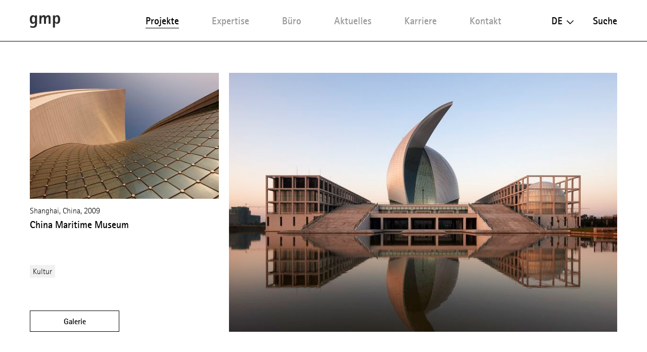

--- FILE ---
content_type: text/html; charset=utf-8
request_url: https://www.gmp.de/de/projekte/459/china-maritime-museum
body_size: 10919
content:
<!DOCTYPE html>
<html xmlns="http://www.w3.org/1999/xhtml" xml:lang="de" lang="de"
	class="">

<head>
	<meta http-equiv="Content-Type" content="text/html;charset=utf-8" />
	<meta http-equiv="X-UA-Compatible" content="IE=edge" />
	<meta name="viewport" content="width=device-width, initial-scale=1, maximum-scale=1, minimum-scale=1" />
		<title>China Maritime Museum - Projekte - gmp Architekten</title>
	<meta name="Description" content="Das erste Schifffahrtsmuseum Chinas liegt am Ufer eines künstlich angelegten Sees im Zentrum von Lingang New City (heute: Nanhui). Die symmetrisch konzipierte Anlage setzt sich aus zwei flankierenden, parallel platzierten, viergeschossigen Flügelba" />
	<meta name="DC.DESCRIPTION" content="Das erste Schifffahrtsmuseum Chinas liegt am Ufer eines künstlich angelegten Sees im Zentrum von Lingang New City (heute: Nanhui). Die symmetrisch konzipierte Anlage setzt sich aus zwei flankierenden, parallel platzierten, viergeschossigen Flügelba" />
	<meta name="DC.LANGUAGE" content="de" />

	<link rel="stylesheet" type="text/css" media="all" href="/styles/cbplayer.css?v=20240430151832" />
	<link rel="stylesheet" type="text/css" media="all" href="/styles/flickity.css" />
	<link rel="stylesheet" type="text/css" media="all" href="/styles/fullpage.css" />
	<link rel="stylesheet" type="text/css" media="all" href="/styles/truncateit.css" />
	<link rel="stylesheet" type="text/css" media="all"
		href="/styles/main.css?v=20251216101407" />
			<meta property="og:url" content="https://www.gmp.de/de/projekte/459/china-maritime-museum" />
		<meta property="og:type" content="article" />
		<meta property="og:title" content="China Maritime Museum - Projekte - gmp Architekten" />
		<meta name="twitter:card" content="summary_large_image">
		<meta name="twitter:site" content="@sculpturecenter">
		<meta name="twitter:title" content="China Maritime Museum - Projekte - gmp Architekten" />
				<meta property="Description" content="Das erste Schifffahrtsmuseum Chinas liegt am Ufer eines künstlich angelegten Sees im Zentrum von Lingang New City (heute: Nanhui). Die symmetrisch konzipierte Anlage setzt sich aus zwei flankierenden, parallel platzierten, viergeschossigen Flügelba" />
		<meta property="og:description" content="Das erste Schifffahrtsmuseum Chinas liegt am Ufer eines künstlich angelegten Sees im Zentrum von Lingang New City (heute: Nanhui). Die symmetrisch konzipierte Anlage setzt sich aus zwei flankierenden, parallel platzierten, viergeschossigen Flügelba" />
		<meta name="twitter:description" content="Das erste Schifffahrtsmuseum Chinas liegt am Ufer eines künstlich angelegten Sees im Zentrum von Lingang New City (heute: Nanhui). Die symmetrisch konzipierte Anlage setzt sich aus zwei flankierenden, parallel platzierten, viergeschossigen Flügelba" />
				<meta property="og:image" content="https://www.gmp.de/images/gmp_1865_HGE03-012.jpg?w=2000" />
		<meta name="twitter:image" content="https://www.gmp.de/images/gmp_1865_HGE03-012.jpg?w=2000" />
										<meta property="og:image:width" content="2000" />
			<meta property="og:image:height" content="1317" />
			
	<link rel="apple-touch-icon" sizes="180x180" href="/apple-touch-icon.png?v=2">
	<link rel="icon" type="image/png" sizes="32x32" href="/favicon-32x32.png?v=2">
	<link rel="icon" type="image/png" sizes="16x16" href="/favicon-16x16.png?v=2">
	<link rel="manifest" href="/site.webmanifest?v=2">
	<link rel="mask-icon" href="/safari-pinned-tab.svg?v=2" color="#5bbad5">
	<link rel="shortcut icon" href="/favicon.ico?v=2">
	<meta name="msapplication-TileColor" content="#da532c">
	<meta name="theme-color" content="#ffffff">
			<script>
			var _paq = window._paq || [];
			_paq.push(['disableCookies']);
			_paq.push(['trackPageView']);
			_paq.push(['enableLinkTracking']);
			(function() {
				var u="//matomo.gmp.de/";
				_paq.push(['setTrackerUrl', u+'matomo.php']);
				_paq.push(['setSiteId', '1']);
				var d=document, g=d.createElement('script'), s=d.getElementsByTagName('script')[0];
				g.type='text/javascript'; g.async=true; g.defer=true; g.src=u+'matomo.js'; s.parentNode.insertBefore(g,s);
			})();
	</script>
		<script type="text/plain" data-cookiefirst-category="performance">
			_paq.push(['requireCookieConsent']);
	</script>
		<!--
		Technical realization by Systemantics (http://www.systemantics.net/)
	-->
</head>
<body class="projects-show"
		>
		<script src="https://consent.cookiefirst.com/sites/gmp.de-e4a07700-8b19-48f6-989b-3f6e8eaeab4b/consent.js"></script>
		
		

	<header class="header">

		<div class="mobile-header">
			<div class="header-logo">
				<a href="/de/">
					<svg xmlns="http://www.w3.org/2000/svg" viewBox="0 0 65 27.52">
  						<path id="Pfad_7" data-name="Pfad 7" d="M53.97,9.745c0-4.283,1.071-6.425,3.427-6.425,2.57,0,3,3.32,3,6.211,0,3-.535,6.318-3.213,6.318-2.356.107-3.213-1.606-3.213-6.1M49.687,27.092H53.97V17.133h.107A8.651,8.651,0,0,0,58.5,18.762c4.712,0,6.5-3.771,6.5-9.125C65,4.5,63.5,0,58.682,0a5.142,5.142,0,0,0-4.6,2.677H53.97V.428H49.687ZM20.453,18.847h4.283V9.53c0-3,1.5-5.568,3.748-5.568,1.392,0,1.928.643,1.928,4.283V18.74H34.7V9.53c0-3.213,1.713-5.568,3.534-5.568,1.606,0,2.035.643,2.035,4.283V18.74h4.283V6.1c0-4.176-2.249-6.1-5.033-6.1a5.766,5.766,0,0,0-5.14,3.748h-.107A4.562,4.562,0,0,0,29.662,0a5.076,5.076,0,0,0-4.819,3.213h-.107V.428H20.453ZM4.6,9.209c0-2.463.428-5.89,3.32-5.89,2.463,0,3.213,2.249,3.213,6.1,0,4.069-.964,6.1-3.427,6.1-2.784,0-3.105-3.748-3.105-6.318M15.206.428H11.137V2.356H11.03A5.122,5.122,0,0,0,6.532,0C1.928,0,0,4.283,0,9.209s1.606,9.638,6.318,9.638a5.74,5.74,0,0,0,4.712-2.356h.107V18.1c0,3.213-.535,6.1-4.712,6.1a10.756,10.756,0,0,1-5.247-1.392v3.962a22.34,22.34,0,0,0,5.354.75c5.354,0,8.781-2.035,8.781-8.781V.428Z" transform="translate(0 -0.001)"/>
					</svg>
				</a>
			</div>

			<div class="mobile-header-menu">
				<div class="header-menu-open">Menü</div>
				<div class="header-menu-close"></div>
			</div>
		</div>

		<div class="header-slider">
			<div class="wrap-header-scroller">
				<div class="header-scroller">
					<div class="header-menu header-bar">
						<ul class="menu-items">
							<li class="menu-item item-selected">
								<a class="menu-item__link" href='/de/projekte/grid' data-menu="projekte">Projekte</a>

								<div class="mobile-project-styles project-styles">
<a href="/de/projekte/grid" class="project-style project-style-grid">
	<img src="/elements/icon_grid.svg">
</a>
<a href="/de/projekte/list" class="project-style project-style-list">
	<img src="/elements/icon_list.svg">
</a>
								</div>

							</li>
							<li class="menu-item">
								<a class="menu-item__link" href='/de/expertise/' data-menu="expertise">Expertise</a>
							</li>

							<li class="menu-item">
								<a class="menu-item__link menu-item__link--arrow js-toggle-submenu" href='/de/buero/32/profil' data-menu="buero">Büro</a>


		<div class="mobile-submenu header-bar wrap-header-submenu" data-submenu="buero">
			<ul class="header-submenu">
								<li class="submenu-item">
					<a class="submenu-item__link" href='/de/buero/32/profil'>Profil</a>
				</li>
								<li class="submenu-item">
					<a class="submenu-item__link" href='/de/buero/35/leitung'>Leitung</a>
				</li>
								<li class="submenu-item">
					<a class="submenu-item__link" href='/de/buero/33/team'>Team</a>
				</li>
							</ul>
		</div>


							</li>


							<li class="menu-item">
								<a class="menu-item__link menu-item__link--arrow js-toggle-submenu" href='/de/aktuelles/41/presse/' data-menu="aktuelles">Aktuelles</a>


		<div class="mobile-submenu header-bar wrap-header-submenu" data-submenu="aktuelles">
			<ul class="header-submenu">
				
				<li class="submenu-item">
					<a class="submenu-item__link" href='/de/aktuelles/41/presse/'>Presse</a>
				</li>

				
				<li class="submenu-item">
					<a class="submenu-item__link" href='/de/aktuelles/42/veranstaltungen/'>Veranstaltungen</a>
				</li>

				
				<li class="submenu-item">
					<a class="submenu-item__link" href='/de/aktuelles/5189/ausstellungen/'>Ausstellungen</a>
				</li>

				
				<li class="submenu-item">
					<a class="submenu-item__link" href='/de/aktuelles/43/videos/'>Videos</a>
				</li>

				
				<li class="submenu-item">
					<a class="submenu-item__link" href='/de/aktuelles/44/publikationen/'>Publikationen</a>
				</li>

							</ul>
		</div>

							</li>
							<li class="menu-item">
								<a class="menu-item__link" href='/de/karriere/' data-menu="karriere">Karriere</a>
							</li>
							<li class="menu-item">
								<a class="menu-item__link" href='/de/kontakt' data-menu="kontakt">Kontakt</a>
							</li>
						</ul>
					</div>

					<div class="header-right">
						<div class="wrap-header-right">
							<div class="language-switch js-options-container">
								<div class="language-switch__current drop-down js-toggle-options">de</div>

								<div class="wrap-language-switch">
									<ul class="language-switch__options js-options">
										<li class="language-switch__option language-switch__option--selected">De</li>
										<li class="language-switch__option"><a href="/en/projekte/459/china-maritime-museum" class="js-switch-lang">En</a></li>
										<li class="language-switch__option language-switch__option--small"><a href="/cn/projekte/459/china-maritime-museum" class="js-switch-lang">中文</a></li>

									</ul>
								</div>
							</div>
						<a class="header-search" href="/de/suche">Suche</a>
					</div>

					<ul class="mobile-header-bottom">
												<li><a href="/de/7348/datenschutz">Datenschutz</a></li>
												<li><a href="">Hinweisgeberschutzsystem</a></li>
												<li><a href="/de/16051/code-of-conduct">Code of Conduct</a></li>
												<li><a href="/de/45/impressum">Impressum</a></li>
												<li><a href="/de/10148/mitgliedschaften">Mitgliedschaften</a></li>
												<li><a href="/de/21690/qualittsmanagement">Qualitätsmanagement</a></li>
																		<li><a href="https://www.instagram.com/gmp.architects/">Instagram</a></li>
												<li><a href="https://www.linkedin.com/company/gmp-architekten-von-gerkan-marg-und-partner/">LinkedIn</a></li>
												<li><a href="http://weixin.qq.com/r/cTv741DE8w"MrRSA925j">WeChat</a></li>
												<li><a href="https://de-de.facebook.com/gmparchitekten/">Facebook</a></li>
												<li><a href="https://vimeo.com/gmparchitekten">Vimeo</a></li>
												<li><a href="/de/newsletter-anmeldung" class="js-open-overlayer">Newsletter</a></li>
						<li><a href="#" class="js-show-cookie-setting">Cookie-Einstellungen</a></li>
					</ul>
				</div>
			</div>


		<div class="desktop-submenu header-bar wrap-header-submenu" data-submenu="buero">
			<ul class="header-submenu">
								<li class="submenu-item">
					<a class="submenu-item__link" href='/de/buero/32/profil'>Profil</a>
				</li>
								<li class="submenu-item">
					<a class="submenu-item__link" href='/de/buero/35/leitung'>Leitung</a>
				</li>
								<li class="submenu-item">
					<a class="submenu-item__link" href='/de/buero/33/team'>Team</a>
				</li>
							</ul>
		</div>



		<div class="desktop-submenu header-bar wrap-header-submenu" data-submenu="aktuelles">
			<ul class="header-submenu">
				
				<li class="submenu-item">
					<a class="submenu-item__link" href='/de/aktuelles/41/presse/'>Presse</a>
				</li>

				
				<li class="submenu-item">
					<a class="submenu-item__link" href='/de/aktuelles/42/veranstaltungen/'>Veranstaltungen</a>
				</li>

				
				<li class="submenu-item">
					<a class="submenu-item__link" href='/de/aktuelles/5189/ausstellungen/'>Ausstellungen</a>
				</li>

				
				<li class="submenu-item">
					<a class="submenu-item__link" href='/de/aktuelles/43/videos/'>Videos</a>
				</li>

				
				<li class="submenu-item">
					<a class="submenu-item__link" href='/de/aktuelles/44/publikationen/'>Publikationen</a>
				</li>

							</ul>
		</div>

	</header>

<main class="main">
    <table>
        <thead>
            <tr>
                <td>
                    <div class="print-header-space">&nbsp;</div>
                </td>
            </tr>
        </thead>

        <tbody>
            <tr>
                <td>
	<div class="project gallery-button-container">
		<div class="button button--gallery button--gallery-project js-gallery-button js-overlay-open">Galerie</div>

		<div class="project__header project__header--reverse">
															<div class="header__image header__image--top fit-in-height js-overlay-open clickable" data-id="2270">
				<img class="js-lazyload lazyload-image" data-src="/images/gmp_1865_HGE03-012.jpg?w=1600" data-srcset="/images/gmp_1865_HGE03-012.jpg?w=400 400w,/images/gmp_1865_HGE03-012.jpg?w=828 828w,/images/gmp_1865_HGE03-012.jpg?w=1280 1280w,/images/gmp_1865_HGE03-012.jpg?w=1400 1400w,/images/gmp_1865_HGE03-012.jpg?w=1600 1600w,/images/gmp_1865_HGE03-012.jpg?w=1920 1920w,/images/gmp_1865_HGE03-012.jpg?w=2560 2560w" data-sizes="auto" alt="">
			</div>

			<div class="project__side">

				<div class="side__element">
																							<div class="side__image side__image--top fit-in-height js-overlay-open clickable" data-id="2271">
						<img class="js-lazyload lazyload-image" data-src="/images/gmp_1865_HGE03-104.jpg?w=1600" data-srcset="/images/gmp_1865_HGE03-104.jpg?w=400 400w,/images/gmp_1865_HGE03-104.jpg?w=828 828w,/images/gmp_1865_HGE03-104.jpg?w=1280 1280w,/images/gmp_1865_HGE03-104.jpg?w=1400 1400w,/images/gmp_1865_HGE03-104.jpg?w=1600 1600w,/images/gmp_1865_HGE03-104.jpg?w=1920 1920w,/images/gmp_1865_HGE03-104.jpg?w=2560 2560w" data-sizes="auto" alt="">
					</div>

					<div class="side__meta">
						Shanghai, China, 2009
					</div>

					<div class="side__title">
						<h1>China Maritime Museum</h1>
					</div>
				</div>

				<ul class="project__sidemenu">
					<li><a class="project__sidemenu-link" href="/de/projekte/grid?type=272">Kultur</a></li>


				</ul>

				<div class="button button--placeholder js-overlay-open">Galerie</div>
			</div>
		</div>


		<div class="project__content">
			<div class="project__text js-readmore" data-readmorelabel="Mehr erfahren">
				<p>Das erste Schifffahrtsmuseum Chinas liegt am Ufer eines künstlich angelegten Sees im Zentrum von Lingang New City (heute: Nanhui). Die symmetrisch konzipierte Anlage setzt sich aus zwei flankierenden, parallel platzierten, viergeschossigen Flügelbauten und der zentralen Halle unter der Segelkonstruktion zusammen. Zur Wasser- und Landseite führen großzügige Freitreppen auf ein geschosshohes Podium, auf dem die Museumsanlage ruht und in dem die für den Museumsbetrieb relevanten Funktionen untergebracht sind. In Analogie zu einem im Hafen festgemachten Schiff verankert die rechtwinklige Geometrie der hellgrauen Granit-Fassaden, der Arkaden und Luftbalken den Bau am Seeufer; zwei 58 Meter hohe, konkave Gitterschalenkonstruktionen bilden die Segel. Die zweifach gekrümmten Schalen berühren sich in 40 Metern Höhe an nur einem Punkt und stehen auf jeweils nur zwei Fußpunkten. Der Zwischenraum ist durch eine gläserne Fassade, getragen von einer Seilnetzkonstruktion, verkleidet.</p>
			</div>

			<div class="project__details js-isotope-details js-readmore-details" data-readmorelabel="Mehr erfahren">
				
				
				<div class="project__detail"><div class="project__detail_title">Entwurf</div><div class="project__detail_text">Meinhard von Gerkan und Nikolaus Goetze</div></div><div class="project__detail"><div class="project__detail_title">Partnerbüro China</div><div class="project__detail_text">SIADR</div></div><div class="project__detail"><div class="project__detail_title">Bauherrschaft</div><div class="project__detail_text">Shanghai Harbour City Investment Co.</div></div><div class="project__detail"><div class="project__detail_title">BGF</div><div class="project__detail_text">46.400 m²</div></div><div class="project__detail"><div class="project__detail_title">Bauzeit</div><div class="project__detail_text">2006-2009</div></div>

				<div class="project__detail">
					<div class="project__detail_title">Fotograf:innen</div>
					<div class="project__detail_text">
						Jan Siefke<br />						Hans Georg Esch<br />						gmp Architekten / Julia Ackermann					</div>
				</div>

				<div class="item-width-details"></div>
				<div class="item-gutter-details"></div>
			</div>
				<ul class="article__tools">
					<li class="tool-item tool-item--share js-trigger-share-options">
						<div class="tool-item__link">
							<span class="tool-item__icon"><svg xmlns="http://www.w3.org/2000/svg" width="12.651" height="14" viewBox="0 0 12.651 14">
  <path id="Pfad_295" data-name="Pfad 295" d="M13.542,11.9a2.047,2.047,0,0,0-1.378.541L7.154,9.52a2.3,2.3,0,0,0,.063-.492,2.3,2.3,0,0,0-.063-.492l4.955-2.889a2.1,2.1,0,1,0-.675-1.539A2.3,2.3,0,0,0,11.5,4.6L6.542,7.489a2.108,2.108,0,1,0,0,3.078l5,2.924a1.983,1.983,0,0,0-.056.457A2.052,2.052,0,1,0,13.542,11.9Z" transform="translate(-3 -2)" fill="#2e2e2e"/>
</svg>
</span>  Teilen
						</div>
						<ul class="tool-item__share-options">
																												<li class="share-option"><a class="share-option__link" href="mailto:?subject=China%20Maritime%20Museum%20-%20Projekte%20-%20gmp%20Architekten&amp;body=Ich möchte dir folgende Seite zeigen: https://www.gmp.de/de/projekte/459/china-maritime-museum"><svg xmlns="http://www.w3.org/2000/svg" width="18.949" height="12.573" viewBox="0 0 18.949 12.573">
  <path id="Pfad_338" data-name="Pfad 338" d="M54.748,546.808H36.953a.577.577,0,0,0-.577.577V558.8a.578.578,0,0,0,.577.578H54.748a.578.578,0,0,0,.577-.578V547.385A.577.577,0,0,0,54.748,546.808Zm-.743,2.692-8.127,4.892L37.752,549.5v-1.556l8.116,4.886.01-.007.011.007,8.116-4.886Z" transform="translate(-36.377 -546.808)" fill="#2e2e2e"/>
</svg>
</a></li>
							<li class="share-option"><a class="share-option__link" href="https://www.facebook.com/sharer/sharer.php?u=https%3A%2F%2Fwww.gmp.de%2Fde%2Fprojekte%2F459%2Fchina-maritime-museum&amp;t=China%20Maritime%20Museum%20-%20Projekte%20-%20gmp%20Architekten"><svg id="Gruppe_996" data-name="Gruppe 996" xmlns="http://www.w3.org/2000/svg" width="8.125" height="17.489" viewBox="0 0 8.125 17.489">
  <g id="Gruppe_962" data-name="Gruppe 962">
    <path id="Pfad_327" data-name="Pfad 327" d="M334.869,732.161v8.455a.22.22,0,0,0,.22.22h3.14a.22.22,0,0,0,.22-.22v-8.593h2.277a.22.22,0,0,0,.219-.2l.219-2.589a.221.221,0,0,0-.219-.239h-2.5v-1.837a.78.78,0,0,1,.78-.78h1.755a.22.22,0,0,0,.22-.22v-2.589a.22.22,0,0,0-.22-.22H338.02a3.15,3.15,0,0,0-3.15,3.15v2.5H333.3a.221.221,0,0,0-.22.221V731.8a.22.22,0,0,0,.22.22h1.57Z" transform="translate(-333.079 -723.348)" fill="#2e2e2e" fill-rule="evenodd"/>
  </g>
</svg>
</a></li>
							<li class="share-option"><a class="share-option__link" href="https://www.linkedin.com/shareArticle?mini=true&amp;url=https%3A%2F%2Fwww.gmp.de%2Fde%2Fprojekte%2F459%2Fchina-maritime-museum&amp;title=China%20Maritime%20Museum%20-%20Projekte%20-%20gmp%20Architekten"><svg id="Gruppe_998" data-name="Gruppe 998" xmlns="http://www.w3.org/2000/svg" width="15.383" height="14.693" viewBox="0 0 15.383 14.693">
  <g id="Gruppe_969" data-name="Gruppe 969" transform="translate(0.215 4.554)">
    <g id="Gruppe_968" data-name="Gruppe 968">
      <g id="Gruppe_967" data-name="Gruppe 967">
        <path id="Pfad_329" data-name="Pfad 329" d="M513.637,738.344v5.438a.243.243,0,0,1-.243.243h-2.807a.243.243,0,0,1-.243-.243v-5.058c0-1.331-.476-2.24-1.668-2.24a1.8,1.8,0,0,0-1.69,1.2,2.257,2.257,0,0,0-.109.8v5.29a.243.243,0,0,1-.243.243h-2.806a.242.242,0,0,1-.243-.243c.006-1.347.035-7.881.006-9.417a.242.242,0,0,1,.243-.246h2.8a.243.243,0,0,1,.243.243v1.161c-.007.011-.016.022-.022.032h.022v-.032a3.27,3.27,0,0,1,2.969-1.636c2.167,0,3.792,1.415,3.792,4.458Zm-14.926,5.682h2.807a.243.243,0,0,0,.243-.243v-9.421a.243.243,0,0,0-.243-.243h-2.807a.243.243,0,0,0-.243.243v9.421A.243.243,0,0,0,498.711,744.026Z" transform="translate(-498.468 -733.886)" fill="#2e2e2e"/>
      </g>
    </g>
  </g>
  <g id="Gruppe_970" data-name="Gruppe 970">
    <path id="Pfad_330" data-name="Pfad 330" d="M501.571,726.705a1.763,1.763,0,1,1-1.763-1.763A1.763,1.763,0,0,1,501.571,726.705Z" transform="translate(-498.045 -724.942)" fill="#2e2e2e"/>
  </g>
</svg>
</a></li>
							<li class="share-option"><a class="share-option__link" href="http://pinterest.com/pin/create/button/?url=https%3A%2F%2Fwww.gmp.de%2Fde%2Fprojekte%2F459%2Fchina-maritime-museum&amp;media=https%3A%2F%2Fwww.gmp.de%2Fimages%2Fgmp_1865_HGE03-012.jpg&amp;description=China%20Maritime%20Museum%20-%20Projekte%20-%20gmp%20Architekten"><svg id="Gruppe_997" data-name="Gruppe 997" xmlns="http://www.w3.org/2000/svg" width="13.314" height="16.528" viewBox="0 0 13.314 16.528">
  <g id="Gruppe_965" data-name="Gruppe 965" transform="translate(0 0)">
    <g id="Gruppe_964" data-name="Gruppe 964">
      <path id="Pfad_328" data-name="Pfad 328" d="M682.059,737.906a4.657,4.657,0,0,1-2.3-1.093,11.481,11.481,0,0,1-1.81,5.015.514.514,0,0,1-.916-.288c-.153-3.043.9-5.459,1.414-8.007-.981-1.651.118-4.974,2.186-4.155,2.545,1.007-2.2,6.138.984,6.779,3.329.669,4.688-5.776,2.623-7.872-2.983-3.027-8.682-.069-7.981,4.264.132.824.823,1.2.736,2.015a.725.725,0,0,1-1.037.582c-1.32-.618-1.73-1.969-1.667-3.69a6.425,6.425,0,0,1,5.795-5.9c3.595-.4,6.969,1.32,7.435,4.7.524,3.817-1.623,7.95-5.467,7.653Z" transform="translate(-674.29 -725.493)" fill="#2e2e2e"/>
    </g>
  </g>
</svg>
</a></li>
							<li class="share-option element--no-touch"><a class="share-option__link js-open-qrcode" href="/de/qrcode"><svg version="1.1" id="Layer_1" xmlns="http://www.w3.org/2000/svg" xmlns:xlink="http://www.w3.org/1999/xlink" width="18.6" height="15" viewBox="0 0 18.6 15" xml:space="preserve">
<path class="st0" d="M16.6,13.3c1.2-0.9,1.9-2.1,1.9-3.5c0-2.6-2.5-4.6-5.6-4.6S7.4,7.3,7.4,9.8s2.5,4.6,5.6,4.6
	c0.6,0,1.2-0.1,1.9-0.2H15c0.1,0,0.2,0,0.3,0.1l1.2,0.7h0.1c0.1,0,0.2-0.1,0.2-0.2v-0.2l-0.2-0.9v-0.2
	C16.5,13.5,16.5,13.4,16.6,13.3z M6.7,0C3,0,0,2.5,0,5.6c0,1.7,0.9,3.2,2.3,4.3c0.1,0.1,0.2,0.2,0.2,0.4v0.2l-0.3,1.2v0.2
	c0,0.2,0.1,0.2,0.2,0.2l0.2-0.1L4,11c0.1-0.1,0.2-0.1,0.4-0.1h0.2c0.7,0.2,1.4,0.3,2.2,0.3h0.4C7,10.7,6.9,10.3,6.9,9.8
	C6.9,7,9.6,4.7,13,4.7h0.4C12.8,2,10.1,0,6.7,0z M11.1,9c-0.4,0-0.8-0.3-0.8-0.8c0-0.4,0.3-0.8,0.8-0.8c0.4,0,0.8,0.3,0.8,0.8
	C11.8,8.7,11.5,9,11.1,9z M14.8,9c-0.4,0-0.8-0.3-0.8-0.8c0-0.4,0.3-0.8,0.8-0.8c0.4,0,0.8,0.3,0.8,0.8C15.5,8.7,15.2,9,14.8,9z
	 M4.5,4.7C4,4.7,3.6,4.3,3.6,3.8c0-0.5,0.4-0.9,0.9-0.9s0.9,0.4,0.9,0.9C5.3,4.3,4.9,4.7,4.5,4.7z M9,4.7C8.5,4.7,8,4.3,8,3.8
	C8,3.3,8.4,2.9,9,2.9s0.9,0.4,0.9,0.9C9.8,4.3,9.4,4.7,9,4.7z" fill="#2e2e2e"/>
</svg>
</a></li>
						</ul>
					</li>
				</div>

			<div class="js-button-loose-point"></div>


            <div class="print-details">
                <div class="project__details-title">
                    Projektdaten
                </div>

                <div class="project__detail"><div class="project__detail_title">Entwurf</div><div class="project__detail_text">Meinhard von Gerkan und Nikolaus Goetze</div></div><div class="project__detail"><div class="project__detail_title">Partnerbüro China</div><div class="project__detail_text">SIADR</div></div><div class="project__detail"><div class="project__detail_title">Bauherrschaft</div><div class="project__detail_text">Shanghai Harbour City Investment Co.</div></div><div class="project__detail"><div class="project__detail_title">BGF</div><div class="project__detail_text">46.400 m²</div></div><div class="project__detail"><div class="project__detail_title">Bauzeit</div><div class="project__detail_text">2006-2009</div></div>

                <div class="project__detail">
                    <div class="project__detail_title">Fotograf:innen</div>
                    <div class="project__detail_text">
                        Jan Siefke<br />                        Hans Georg Esch<br />                        gmp Architekten / Julia Ackermann                    </div>
                </div>
            </div>


            <div class="print-contact">
                <strong>Kontakt</strong><br>
                gmp · Architekten von Gerkan, Marg und Partner<br>
                PR & Communications<br>
                public.relations@gmp.de<br>
                T +49.40.88 151 0<br>
                www.gmp.de
            </div>


            <div class="print-footer">
                <div class="print-footer__content">
                    For latest news check:
                </div>

                <div class="print-footer__socialmedia">
                    <a href="https://de-de.facebook.com/gmparchitekten/" class="print-footer__socialmedia--facebook">
                        <img src="/elements/icon_facebook.svg">
                    </a>

                    <a href="https://www.linkedin.com/company/gmp-architekten-von-gerkan-marg-und-partner/" class="print-footer__socialmedia--linkedin">
                        <img src="/elements/icon_linkedin.svg">
                    </a>

                    <a href="https://www.instagram.com/gmp.architects/" class="print-footer__socialmedia--instagram">
                        <img src="/elements/icon_instagram.svg">
                    </a>

                    <a href="https://www.gmp.de/de/qrcode" class="print-footer__socialmedia--wechat">
                        <img src="/elements/icon_wechat.svg">
                    </a>
                </div>

                <div class="print-footer__content">
                    <a href="#">Hinweis Copyright</a> &nbsp;&nbsp;&nbsp;&nbsp; <a href="#">Newsletter bestellen</a>
                </div>

                <div class="print-footer__content">
                    © Copyright 2026 gmp. All rights reserved.
                </div>
            </div>
		</div>
	</div>


	<div class="related">

		<div class="related__title">Ähnliche Projekte</div>

		<div class="related__items show-more--desktop-3 show-more--mobile-2">

		<div class="project__item clickable-block" data-href="/de/projekte/472/chongqing-grand-theater">
				
										<div class="project__image project--landscape project__image--more-landscape project__image--top">
				<img class="js-lazyload lazyload-image" data-src="/images/03_1674_HGE37_EP02993_008.jpg?w=1600" data-srcset="/images/03_1674_HGE37_EP02993_008.jpg?w=400 400w,/images/03_1674_HGE37_EP02993_008.jpg?w=828 828w,/images/03_1674_HGE37_EP02993_008.jpg?w=1280 1280w,/images/03_1674_HGE37_EP02993_008.jpg?w=1400 1400w,/images/03_1674_HGE37_EP02993_008.jpg?w=1600 1600w,/images/03_1674_HGE37_EP02993_008.jpg?w=1920 1920w,/images/03_1674_HGE37_EP02993_008.jpg?w=2560 2560w" data-sizes="auto" alt="">
			</div>
	
			<div class="project__meta">
				Chongqing, China, 2009
			</div>






			<div class="project__title">
				<a href="/de/projekte/472/chongqing-grand-theater">Chongqing Grand Theater </a>			</div>



		</div>

		<div class="project__item clickable-block" data-href="/de/projekte/511/kapelle-der-evangelischen-akademie">
				
										<div class="project__image project--landscape project__image--more-portrait project__image--bottom">
				<img class="js-lazyload lazyload-image" data-src="/images/gmp_1533_gmp_MB7_18.jpg?w=1600" data-srcset="/images/gmp_1533_gmp_MB7_18.jpg?w=400 400w,/images/gmp_1533_gmp_MB7_18.jpg?w=828 828w,/images/gmp_1533_gmp_MB7_18.jpg?w=1280 1280w,/images/gmp_1533_gmp_MB7_18.jpg?w=1400 1400w,/images/gmp_1533_gmp_MB7_18.jpg?w=1600 1600w,/images/gmp_1533_gmp_MB7_18.jpg?w=1920 1920w,/images/gmp_1533_gmp_MB7_18.jpg?w=2560 2560w" data-sizes="auto" alt="">
			</div>
	
			<div class="project__meta">
				Hofgeismar, Deutschland, 2009
			</div>






			<div class="project__title">
				<a href="/de/projekte/511/kapelle-der-evangelischen-akademie">Kapelle der Evangelischen Akademie</a>			</div>



		</div>

		<div class="project__item clickable-block" data-href="/de/projekte/11611/suzhou-museum-west">
				
										<div class="project__image project--landscape project__image--more-portrait project__image--top">
				<img class="js-lazyload lazyload-image" data-src="/images/gmp_3487_3487_211027_09.jpg?w=1600" data-srcset="/images/gmp_3487_3487_211027_09.jpg?w=400 400w,/images/gmp_3487_3487_211027_09.jpg?w=828 828w,/images/gmp_3487_3487_211027_09.jpg?w=1280 1280w,/images/gmp_3487_3487_211027_09.jpg?w=1400 1400w,/images/gmp_3487_3487_211027_09.jpg?w=1600 1600w,/images/gmp_3487_3487_211027_09.jpg?w=1920 1920w,/images/gmp_3487_3487_211027_09.jpg?w=2560 2560w" data-sizes="auto" alt="">
			</div>
	
			<div class="project__meta">
				Suzhou, China, 2021
			</div>






			<div class="project__title">
				<a href="/de/projekte/11611/suzhou-museum-west">Suzhou Museum West</a>			</div>



		</div>

		<div class="project__item clickable-block" data-href="/de/projekte/10586/yellow-river-national-museum">
				
										<div class="project__image project--landscape project__image--more-portrait project__image--bottom">
				<img class="js-lazyload lazyload-image" data-src="/images/gmp_4018_4018_241109_MB_0203_D_A3_pressp.jpg?w=1600" data-srcset="/images/gmp_4018_4018_241109_MB_0203_D_A3_pressp.jpg?w=400 400w,/images/gmp_4018_4018_241109_MB_0203_D_A3_pressp.jpg?w=828 828w,/images/gmp_4018_4018_241109_MB_0203_D_A3_pressp.jpg?w=1280 1280w,/images/gmp_4018_4018_241109_MB_0203_D_A3_pressp.jpg?w=1400 1400w,/images/gmp_4018_4018_241109_MB_0203_D_A3_pressp.jpg?w=1600 1600w,/images/gmp_4018_4018_241109_MB_0203_D_A3_pressp.jpg?w=1920 1920w,/images/gmp_4018_4018_241109_MB_0203_D_A3_pressp.jpg?w=2560 2560w" data-sizes="auto" alt="">
			</div>
	
			<div class="project__meta">
				Zhengzhou, China, 2023
			</div>






			<div class="project__title">
				<a href="/de/projekte/10586/yellow-river-national-museum">Yellow River National Museum</a>			</div>



		</div>

		<div class="project__item clickable-block" data-href="/de/projekte/683/stadtmuseum-zhuhai">
				
										<div class="project__image project--landscape project__image--more-landscape project__image--bottom">
				<img class="js-lazyload lazyload-image" data-src="/images/2393_2011xx_04_01_ohne_Rand.jpg?w=1600" data-srcset="/images/2393_2011xx_04_01_ohne_Rand.jpg?w=400 400w,/images/2393_2011xx_04_01_ohne_Rand.jpg?w=828 828w,/images/2393_2011xx_04_01_ohne_Rand.jpg?w=1280 1280w,/images/2393_2011xx_04_01_ohne_Rand.jpg?w=1400 1400w,/images/2393_2011xx_04_01_ohne_Rand.jpg?w=1600 1600w,/images/2393_2011xx_04_01_ohne_Rand.jpg?w=1920 1920w,/images/2393_2011xx_04_01_ohne_Rand.jpg?w=2560 2560w" data-sizes="auto" alt="">
			</div>
	
			<div class="project__meta">
				Zhuhai, China, 2020
			</div>






			<div class="project__title">
				<a href="/de/projekte/683/stadtmuseum-zhuhai">Stadtmuseum Zhuhai</a>			</div>



		</div>

		<div class="project__item clickable-block" data-href="/de/projekte/639/changzhou-culture-plaza">
				
										<div class="project__image project--landscape project__image--more-portrait project__image--top">
				<img class="js-lazyload lazyload-image" data-src="/images/2715_20xxxx_08_A_7201198.jpg?w=1600" data-srcset="/images/2715_20xxxx_08_A_7201198.jpg?w=400 400w,/images/2715_20xxxx_08_A_7201198.jpg?w=828 828w,/images/2715_20xxxx_08_A_7201198.jpg?w=1280 1280w,/images/2715_20xxxx_08_A_7201198.jpg?w=1400 1400w,/images/2715_20xxxx_08_A_7201198.jpg?w=1600 1600w,/images/2715_20xxxx_08_A_7201198.jpg?w=1920 1920w,/images/2715_20xxxx_08_A_7201198.jpg?w=2560 2560w" data-sizes="auto" alt="">
			</div>
	
			<div class="project__meta">
				Changzhou, China, 2020
			</div>






			<div class="project__title">
				<a href="/de/projekte/639/changzhou-culture-plaza">Changzhou Culture Plaza</a>			</div>



		</div>
		</div>

				<div class="button button--show-more js-more">Mehr</div>
		
	</div>
<div class="overlay overlay--gallery">
	<ul class="overlay__categories">
		<li class="slide__category js-toto-slide slide__category--selected" data-slide="2270" data-category="photos">Fotos</li>
		<li class="slide__category js-toto-slide" data-slide="14433" data-category="process">Prozess</li>
		<li class="slide__category js-toto-slide" data-slide="2276" data-category="plans">Pläne</li>
		<li class="slide__category js-toto-slide" data-slide="10278" data-category="publications">Publikationen</li>
		<li class="slide__category js-toto-slide" data-slide="12 " data-category="overview">Übersicht</li>
	</ul>

	<div class="overlay__close_button">
		<div class="on-mobile">
<svg xmlns="http://www.w3.org/2000/svg" viewBox="0 0 13.319 13.193">
  <path id="Vereinigungsmenge_3" data-name="Vereinigungsmenge 3" class="cls-1" d="M6.66,7.612,1.078,13.194,0,12.116,5.582,6.535.133,1.086,1.211.008l2.73,2.73L6.66,5.457,12.108.008l1.078,1.078L7.738,6.535l5.582,5.582-1.078,1.078Z" fill="#2e2e2e"/>
</svg>
		</div>

		<div class="on-desktop">
<?xml version="1.0" encoding="utf-8"?><!-- Generator: Adobe Illustrator 20.0.0, SVG Export Plug-In . SVG Version: 6.00 Build 0)  -->
<svg version="1.1" id="Ebene_1" xmlns="http://www.w3.org/2000/svg" xmlns:xlink="http://www.w3.org/1999/xlink" x="0px" y="0px"
	 viewBox="0 0 33.4 33.4" style="enable-background:new 0 0 33.4 33.4;" xml:space="preserve">
	<polygon class="st0" points="1.4,33.4 0,32 15.3,16.7 0,1.4 1.4,0 18.1,16.7 " fill="#2E2E2E"/>
	<polygon class="st0" points="32,33.4 15.3,16.7 32,0 33.4,1.4 18.1,16.7 33.4,32 " fill="#2E2E2E"/>
</svg>
		</div>
	</div>

	<div class="overlay__content">
		<div class="overlay__slideshow js-overlay-slideshow">

						<div class="slide" data-category="photos" data-id="2270">
				<div class="slide_content">
					<div class="slide__image">
						<img class="js-slidesize js-lazyload lazyload-image" data-src="/images/gmp_1865_HGE03-012.jpg?w=1600" data-srcset="/images/gmp_1865_HGE03-012.jpg?w=400 400w,/images/gmp_1865_HGE03-012.jpg?w=828 828w,/images/gmp_1865_HGE03-012.jpg?w=1280 1280w,/images/gmp_1865_HGE03-012.jpg?w=1400 1400w,/images/gmp_1865_HGE03-012.jpg?w=1600 1600w,/images/gmp_1865_HGE03-012.jpg?w=1920 1920w,/images/gmp_1865_HGE03-012.jpg?w=2560 2560w" data-sizes="auto" alt="" data-width="3000" data-height="1976">
					</div>
				</div>
			</div>
						<div class="slide" data-category="photos" data-id="2271">
				<div class="slide_content">
					<div class="slide__image">
						<img class="js-slidesize js-lazyload lazyload-image" data-src="/images/gmp_1865_HGE03-104.jpg?w=1600" data-srcset="/images/gmp_1865_HGE03-104.jpg?w=400 400w,/images/gmp_1865_HGE03-104.jpg?w=828 828w,/images/gmp_1865_HGE03-104.jpg?w=1280 1280w,/images/gmp_1865_HGE03-104.jpg?w=1400 1400w,/images/gmp_1865_HGE03-104.jpg?w=1600 1600w,/images/gmp_1865_HGE03-104.jpg?w=1920 1920w,/images/gmp_1865_HGE03-104.jpg?w=2560 2560w" data-sizes="auto" alt="" data-width="3000" data-height="1998">
					</div>
				</div>
			</div>
						<div class="slide" data-category="photos" data-id="14427">
				<div class="slide_content">
					<div class="slide__image">
						<img class="js-slidesize js-lazyload lazyload-image" data-src="/images/03_gmp_1865_1865_MB72_02_7980.jpg?w=1600" data-srcset="/images/03_gmp_1865_1865_MB72_02_7980.jpg?w=400 400w,/images/03_gmp_1865_1865_MB72_02_7980.jpg?w=828 828w,/images/03_gmp_1865_1865_MB72_02_7980.jpg?w=1280 1280w,/images/03_gmp_1865_1865_MB72_02_7980.jpg?w=1400 1400w,/images/03_gmp_1865_1865_MB72_02_7980.jpg?w=1600 1600w,/images/03_gmp_1865_1865_MB72_02_7980.jpg?w=1920 1920w,/images/03_gmp_1865_1865_MB72_02_7980.jpg?w=2560 2560w" data-sizes="auto" alt="" data-width="3000" data-height="2001">
					</div>
				</div>
			</div>
						<div class="slide" data-category="photos" data-id="14429">
				<div class="slide_content">
					<div class="slide__image">
						<img class="js-slidesize js-lazyload lazyload-image" data-src="/images/04_gmp_1865_HGE03_002.jpg?w=1600" data-srcset="/images/04_gmp_1865_HGE03_002.jpg?w=400 400w,/images/04_gmp_1865_HGE03_002.jpg?w=828 828w,/images/04_gmp_1865_HGE03_002.jpg?w=1280 1280w,/images/04_gmp_1865_HGE03_002.jpg?w=1400 1400w,/images/04_gmp_1865_HGE03_002.jpg?w=1600 1600w,/images/04_gmp_1865_HGE03_002.jpg?w=1920 1920w,/images/04_gmp_1865_HGE03_002.jpg?w=2560 2560w" data-sizes="auto" alt="" data-width="3000" data-height="2024">
					</div>
				</div>
			</div>
						<div class="slide" data-category="photos" data-id="14430">
				<div class="slide_content">
					<div class="slide__image">
						<img class="js-slidesize js-lazyload lazyload-image" data-src="/images/05_gmp_1865_HGE03_082.jpg?w=1600" data-srcset="/images/05_gmp_1865_HGE03_082.jpg?w=400 400w,/images/05_gmp_1865_HGE03_082.jpg?w=828 828w,/images/05_gmp_1865_HGE03_082.jpg?w=1280 1280w,/images/05_gmp_1865_HGE03_082.jpg?w=1400 1400w,/images/05_gmp_1865_HGE03_082.jpg?w=1600 1600w,/images/05_gmp_1865_HGE03_082.jpg?w=1920 1920w,/images/05_gmp_1865_HGE03_082.jpg?w=2560 2560w" data-sizes="auto" alt="" data-width="2256" data-height="3000">
					</div>
				</div>
			</div>
						<div class="slide" data-category="photos" data-id="14431">
				<div class="slide_content">
					<div class="slide__image">
						<img class="js-slidesize js-lazyload lazyload-image" data-src="/images/06_gmp_1865_SJ22_29.jpg?w=1600" data-srcset="/images/06_gmp_1865_SJ22_29.jpg?w=400 400w,/images/06_gmp_1865_SJ22_29.jpg?w=828 828w,/images/06_gmp_1865_SJ22_29.jpg?w=1280 1280w,/images/06_gmp_1865_SJ22_29.jpg?w=1400 1400w,/images/06_gmp_1865_SJ22_29.jpg?w=1600 1600w,/images/06_gmp_1865_SJ22_29.jpg?w=1920 1920w,/images/06_gmp_1865_SJ22_29.jpg?w=2560 2560w" data-sizes="auto" alt="" data-width="1997" data-height="3000">
					</div>
					<div class="slide__caption">
							© Siefke, Jan
					</div>
				</div>
			</div>
						<div class="slide" data-category="photos" data-id="2272">
				<div class="slide_content">
					<div class="slide__image">
						<img class="js-slidesize js-lazyload lazyload-image" data-src="/images/gmp_1865_SJ22-23.jpg?w=1600" data-srcset="/images/gmp_1865_SJ22-23.jpg?w=400 400w,/images/gmp_1865_SJ22-23.jpg?w=828 828w,/images/gmp_1865_SJ22-23.jpg?w=1280 1280w,/images/gmp_1865_SJ22-23.jpg?w=1400 1400w,/images/gmp_1865_SJ22-23.jpg?w=1600 1600w,/images/gmp_1865_SJ22-23.jpg?w=1920 1920w,/images/gmp_1865_SJ22-23.jpg?w=2560 2560w" data-sizes="auto" alt="" data-width="3000" data-height="1997">
					</div>
				</div>
			</div>
						<div class="slide" data-category="process" data-id="14433">
				<div class="slide_content">
					<div class="slide__image">
						<img class="js-slidesize js-lazyload lazyload-image" data-src="/images/gmp_1865_1865_MB4_15.jpg?w=1600" data-srcset="/images/gmp_1865_1865_MB4_15.jpg?w=400 400w,/images/gmp_1865_1865_MB4_15.jpg?w=828 828w,/images/gmp_1865_1865_MB4_15.jpg?w=1280 1280w,/images/gmp_1865_1865_MB4_15.jpg?w=1400 1400w,/images/gmp_1865_1865_MB4_15.jpg?w=1600 1600w,/images/gmp_1865_1865_MB4_15.jpg?w=1920 1920w,/images/gmp_1865_1865_MB4_15.jpg?w=2560 2560w" data-sizes="auto" alt="" data-width="2000" data-height="3000">
					</div>
				</div>
			</div>
						<div class="slide" data-category="process" data-id="2274">
				<div class="slide_content">
					<div class="slide__image">
						<img class="js-slidesize js-lazyload lazyload-image" data-src="/images/gmp_1865_Skizze_vG-2.jpg?w=1600" data-srcset="/images/gmp_1865_Skizze_vG-2.jpg?w=400 400w,/images/gmp_1865_Skizze_vG-2.jpg?w=828 828w,/images/gmp_1865_Skizze_vG-2.jpg?w=1280 1280w,/images/gmp_1865_Skizze_vG-2.jpg?w=1400 1400w,/images/gmp_1865_Skizze_vG-2.jpg?w=1600 1600w,/images/gmp_1865_Skizze_vG-2.jpg?w=1920 1920w,/images/gmp_1865_Skizze_vG-2.jpg?w=2560 2560w" data-sizes="auto" alt="" data-width="3000" data-height="1300">
					</div>
				</div>
			</div>
						<div class="slide" data-category="plans" data-id="2276">
				<div class="slide_content">
					<div class="slide__image">
						<img class="js-slidesize js-lazyload lazyload-image" data-src="/images/gmp_1865_maritime_museum_section_4.jpg?w=1600" data-srcset="/images/gmp_1865_maritime_museum_section_4.jpg?w=400 400w,/images/gmp_1865_maritime_museum_section_4.jpg?w=828 828w,/images/gmp_1865_maritime_museum_section_4.jpg?w=1280 1280w,/images/gmp_1865_maritime_museum_section_4.jpg?w=1400 1400w,/images/gmp_1865_maritime_museum_section_4.jpg?w=1600 1600w,/images/gmp_1865_maritime_museum_section_4.jpg?w=1920 1920w,/images/gmp_1865_maritime_museum_section_4.jpg?w=2560 2560w" data-sizes="auto" alt="" data-width="3000" data-height="2123">
					</div>
				</div>
			</div>
						<div class="slide" data-category="publications" data-id="10278">
				<div class="slide_content">
					<div class="slide__image">
						<a href="https://www.hatjecantz.de/gmp-architekten-von-gerkan-marg-und-partner-7821-0.html">
						<img class="js-slidesize js-lazyload lazyload-image" data-src="/images/gmp_Publikation_Monografie_Bd12.jpg?w=1600" data-srcset="/images/gmp_Publikation_Monografie_Bd12.jpg?w=400 400w,/images/gmp_Publikation_Monografie_Bd12.jpg?w=828 828w,/images/gmp_Publikation_Monografie_Bd12.jpg?w=1280 1280w,/images/gmp_Publikation_Monografie_Bd12.jpg?w=1400 1400w,/images/gmp_Publikation_Monografie_Bd12.jpg?w=1600 1600w,/images/gmp_Publikation_Monografie_Bd12.jpg?w=1920 1920w,/images/gmp_Publikation_Monografie_Bd12.jpg?w=2560 2560w" data-sizes="auto" alt="" data-width="3000" data-height="1995">
						</a>
					</div>
					<div class="slide__caption">
						<a href="https://www.hatjecantz.de/gmp-architekten-von-gerkan-marg-und-partner-7821-0.html">
							Architekten von Gerkan, Marg und Partner
Architecture 2007–2011, Bd. 12
						</a>
					</div>
				</div>
			</div>
						<div class="slide" data-category="publications" data-id="5179">
				<div class="slide_content">
					<div class="slide__image">
						<a href="https://www.jovis.de/de/book/9783868593761">
						<img class="js-slidesize js-lazyload lazyload-image" data-src="/images/gmp_Publikation_Aus_freier_Hand.jpg?w=1600" data-srcset="/images/gmp_Publikation_Aus_freier_Hand.jpg?w=400 400w,/images/gmp_Publikation_Aus_freier_Hand.jpg?w=828 828w,/images/gmp_Publikation_Aus_freier_Hand.jpg?w=1280 1280w,/images/gmp_Publikation_Aus_freier_Hand.jpg?w=1400 1400w,/images/gmp_Publikation_Aus_freier_Hand.jpg?w=1600 1600w,/images/gmp_Publikation_Aus_freier_Hand.jpg?w=1920 1920w,/images/gmp_Publikation_Aus_freier_Hand.jpg?w=2560 2560w" data-sizes="auto" alt="" data-width="3000" data-height="1995">
						</a>
					</div>
					<div class="slide__caption">
						<a href="https://www.jovis.de/de/book/9783868593761">
							Aus freier Hand
						</a>
					</div>
				</div>
			</div>			<div class="slide" data-category="overview">
				<div class="slide_content slide_content--thumbs">
					<div class="slide__thumbs">
						<div class="slide__thumb">
	
							<div class="slide__thumb_clickable js-overlayer-gotoslide" data-id="2270">
								<img class="js-lazyload lazyload-image" data-src="/images/gmp_1865_HGE03-012.jpg?w=1600" data-srcset="/images/gmp_1865_HGE03-012.jpg?w=400 400w,/images/gmp_1865_HGE03-012.jpg?w=828 828w,/images/gmp_1865_HGE03-012.jpg?w=1280 1280w,/images/gmp_1865_HGE03-012.jpg?w=1400 1400w,/images/gmp_1865_HGE03-012.jpg?w=1600 1600w,/images/gmp_1865_HGE03-012.jpg?w=1920 1920w,/images/gmp_1865_HGE03-012.jpg?w=2560 2560w" data-sizes="auto" alt="">
															</div>
						</div>
						<div class="slide__thumb">
	
							<div class="slide__thumb_clickable js-overlayer-gotoslide" data-id="2271">
								<img class="js-lazyload lazyload-image" data-src="/images/gmp_1865_HGE03-104.jpg?w=1600" data-srcset="/images/gmp_1865_HGE03-104.jpg?w=400 400w,/images/gmp_1865_HGE03-104.jpg?w=828 828w,/images/gmp_1865_HGE03-104.jpg?w=1280 1280w,/images/gmp_1865_HGE03-104.jpg?w=1400 1400w,/images/gmp_1865_HGE03-104.jpg?w=1600 1600w,/images/gmp_1865_HGE03-104.jpg?w=1920 1920w,/images/gmp_1865_HGE03-104.jpg?w=2560 2560w" data-sizes="auto" alt="">
															</div>
						</div>
						<div class="slide__thumb">
	
							<div class="slide__thumb_clickable js-overlayer-gotoslide" data-id="14427">
								<img class="js-lazyload lazyload-image" data-src="/images/03_gmp_1865_1865_MB72_02_7980.jpg?w=1600" data-srcset="/images/03_gmp_1865_1865_MB72_02_7980.jpg?w=400 400w,/images/03_gmp_1865_1865_MB72_02_7980.jpg?w=828 828w,/images/03_gmp_1865_1865_MB72_02_7980.jpg?w=1280 1280w,/images/03_gmp_1865_1865_MB72_02_7980.jpg?w=1400 1400w,/images/03_gmp_1865_1865_MB72_02_7980.jpg?w=1600 1600w,/images/03_gmp_1865_1865_MB72_02_7980.jpg?w=1920 1920w,/images/03_gmp_1865_1865_MB72_02_7980.jpg?w=2560 2560w" data-sizes="auto" alt="">
															</div>
						</div>
						<div class="slide__thumb">
	
							<div class="slide__thumb_clickable js-overlayer-gotoslide" data-id="14429">
								<img class="js-lazyload lazyload-image" data-src="/images/04_gmp_1865_HGE03_002.jpg?w=1600" data-srcset="/images/04_gmp_1865_HGE03_002.jpg?w=400 400w,/images/04_gmp_1865_HGE03_002.jpg?w=828 828w,/images/04_gmp_1865_HGE03_002.jpg?w=1280 1280w,/images/04_gmp_1865_HGE03_002.jpg?w=1400 1400w,/images/04_gmp_1865_HGE03_002.jpg?w=1600 1600w,/images/04_gmp_1865_HGE03_002.jpg?w=1920 1920w,/images/04_gmp_1865_HGE03_002.jpg?w=2560 2560w" data-sizes="auto" alt="">
															</div>
						</div>
						<div class="slide__thumb">
	
							<div class="slide__thumb_clickable js-overlayer-gotoslide" data-id="14430">
								<img class="js-lazyload lazyload-image" data-src="/images/05_gmp_1865_HGE03_082.jpg?w=1600" data-srcset="/images/05_gmp_1865_HGE03_082.jpg?w=400 400w,/images/05_gmp_1865_HGE03_082.jpg?w=828 828w,/images/05_gmp_1865_HGE03_082.jpg?w=1280 1280w,/images/05_gmp_1865_HGE03_082.jpg?w=1400 1400w,/images/05_gmp_1865_HGE03_082.jpg?w=1600 1600w,/images/05_gmp_1865_HGE03_082.jpg?w=1920 1920w,/images/05_gmp_1865_HGE03_082.jpg?w=2560 2560w" data-sizes="auto" alt="">
															</div>
						</div>
						<div class="slide__thumb">
	
							<div class="slide__thumb_clickable js-overlayer-gotoslide" data-id="14431">
								<img class="js-lazyload lazyload-image" data-src="/images/06_gmp_1865_SJ22_29.jpg?w=1600" data-srcset="/images/06_gmp_1865_SJ22_29.jpg?w=400 400w,/images/06_gmp_1865_SJ22_29.jpg?w=828 828w,/images/06_gmp_1865_SJ22_29.jpg?w=1280 1280w,/images/06_gmp_1865_SJ22_29.jpg?w=1400 1400w,/images/06_gmp_1865_SJ22_29.jpg?w=1600 1600w,/images/06_gmp_1865_SJ22_29.jpg?w=1920 1920w,/images/06_gmp_1865_SJ22_29.jpg?w=2560 2560w" data-sizes="auto" alt="">
															</div>
						</div>
						<div class="slide__thumb">
	
							<div class="slide__thumb_clickable js-overlayer-gotoslide" data-id="2272">
								<img class="js-lazyload lazyload-image" data-src="/images/gmp_1865_SJ22-23.jpg?w=1600" data-srcset="/images/gmp_1865_SJ22-23.jpg?w=400 400w,/images/gmp_1865_SJ22-23.jpg?w=828 828w,/images/gmp_1865_SJ22-23.jpg?w=1280 1280w,/images/gmp_1865_SJ22-23.jpg?w=1400 1400w,/images/gmp_1865_SJ22-23.jpg?w=1600 1600w,/images/gmp_1865_SJ22-23.jpg?w=1920 1920w,/images/gmp_1865_SJ22-23.jpg?w=2560 2560w" data-sizes="auto" alt="">
															</div>
						</div>
						<div class="slide__thumb">
	
							<div class="slide__thumb_clickable js-overlayer-gotoslide" data-id="14433">
								<img class="js-lazyload lazyload-image" data-src="/images/gmp_1865_1865_MB4_15.jpg?w=1600" data-srcset="/images/gmp_1865_1865_MB4_15.jpg?w=400 400w,/images/gmp_1865_1865_MB4_15.jpg?w=828 828w,/images/gmp_1865_1865_MB4_15.jpg?w=1280 1280w,/images/gmp_1865_1865_MB4_15.jpg?w=1400 1400w,/images/gmp_1865_1865_MB4_15.jpg?w=1600 1600w,/images/gmp_1865_1865_MB4_15.jpg?w=1920 1920w,/images/gmp_1865_1865_MB4_15.jpg?w=2560 2560w" data-sizes="auto" alt="">
															</div>
						</div>
						<div class="slide__thumb">
	
							<div class="slide__thumb_clickable js-overlayer-gotoslide" data-id="2274">
								<img class="js-lazyload lazyload-image" data-src="/images/gmp_1865_Skizze_vG-2.jpg?w=1600" data-srcset="/images/gmp_1865_Skizze_vG-2.jpg?w=400 400w,/images/gmp_1865_Skizze_vG-2.jpg?w=828 828w,/images/gmp_1865_Skizze_vG-2.jpg?w=1280 1280w,/images/gmp_1865_Skizze_vG-2.jpg?w=1400 1400w,/images/gmp_1865_Skizze_vG-2.jpg?w=1600 1600w,/images/gmp_1865_Skizze_vG-2.jpg?w=1920 1920w,/images/gmp_1865_Skizze_vG-2.jpg?w=2560 2560w" data-sizes="auto" alt="">
															</div>
						</div>
						<div class="slide__thumb">
	
							<div class="slide__thumb_clickable js-overlayer-gotoslide" data-id="2276">
								<img class="js-lazyload lazyload-image" data-src="/images/gmp_1865_maritime_museum_section_4.jpg?w=1600" data-srcset="/images/gmp_1865_maritime_museum_section_4.jpg?w=400 400w,/images/gmp_1865_maritime_museum_section_4.jpg?w=828 828w,/images/gmp_1865_maritime_museum_section_4.jpg?w=1280 1280w,/images/gmp_1865_maritime_museum_section_4.jpg?w=1400 1400w,/images/gmp_1865_maritime_museum_section_4.jpg?w=1600 1600w,/images/gmp_1865_maritime_museum_section_4.jpg?w=1920 1920w,/images/gmp_1865_maritime_museum_section_4.jpg?w=2560 2560w" data-sizes="auto" alt="">
															</div>
						</div>
						<div class="slide__thumb">
	
							<div class="slide__thumb_clickable js-overlayer-gotoslide" data-id="10278">
								<img class="js-lazyload lazyload-image" data-src="/images/gmp_Publikation_Monografie_Bd12.jpg?w=1600" data-srcset="/images/gmp_Publikation_Monografie_Bd12.jpg?w=400 400w,/images/gmp_Publikation_Monografie_Bd12.jpg?w=828 828w,/images/gmp_Publikation_Monografie_Bd12.jpg?w=1280 1280w,/images/gmp_Publikation_Monografie_Bd12.jpg?w=1400 1400w,/images/gmp_Publikation_Monografie_Bd12.jpg?w=1600 1600w,/images/gmp_Publikation_Monografie_Bd12.jpg?w=1920 1920w,/images/gmp_Publikation_Monografie_Bd12.jpg?w=2560 2560w" data-sizes="auto" alt="">
															</div>
						</div>
						<div class="slide__thumb">
	
							<div class="slide__thumb_clickable js-overlayer-gotoslide" data-id="5179">
								<img class="js-lazyload lazyload-image" data-src="/images/gmp_Publikation_Aus_freier_Hand.jpg?w=1600" data-srcset="/images/gmp_Publikation_Aus_freier_Hand.jpg?w=400 400w,/images/gmp_Publikation_Aus_freier_Hand.jpg?w=828 828w,/images/gmp_Publikation_Aus_freier_Hand.jpg?w=1280 1280w,/images/gmp_Publikation_Aus_freier_Hand.jpg?w=1400 1400w,/images/gmp_Publikation_Aus_freier_Hand.jpg?w=1600 1600w,/images/gmp_Publikation_Aus_freier_Hand.jpg?w=1920 1920w,/images/gmp_Publikation_Aus_freier_Hand.jpg?w=2560 2560w" data-sizes="auto" alt="">
															</div>
						</div>
					</div>
				</div>
			</div>

						<div class="slideshow-arrows">
				<div class="slideshow-arrow slideshow-arrow--prev">
					<div class="on-mobile">
<?xml version="1.0" encoding="utf-8"?><!-- Generator: Adobe Illustrator 20.0.0, SVG Export Plug-In . SVG Version: 6.00 Build 0)  -->
<svg version="1.1" id="Ebene_1" xmlns="http://www.w3.org/2000/svg" xmlns:xlink="http://www.w3.org/1999/xlink" x="0px" y="0px"
	 viewBox="0 0 10.1 17.4" style="enable-background:new 0 0 10.1 17.4;" xml:space="preserve">
<polygon points="0,8.7 8.7,0 10.1,1.4 2.8,8.7 10.1,16 8.7,17.4 "/>
</svg>
					</div>

					<div class="on-desktop">
<?xml version="1.0" encoding="utf-8"?><!-- Generator: Adobe Illustrator 20.0.0, SVG Export Plug-In . SVG Version: 6.00 Build 0)  -->
<svg version="1.1" id="Ebene_1" xmlns="http://www.w3.org/2000/svg" xmlns:xlink="http://www.w3.org/1999/xlink" x="0px" y="0px"
	 viewBox="0 0 18.1 33.4" style="enable-background:new 0 0 18.1 33.4;" xml:space="preserve">
	<polygon class="st0" points="16.7,0 18.1,1.4 2.8,16.7 18.1,32 16.7,33.4 0,16.7 " fill="#2E2E2E"/>
</svg>
					</div>
				</div>

				<div class="slideshow-arrow slideshow-arrow--next">
					<div class="on-mobile">
<?xml version="1.0" encoding="utf-8"?><!-- Generator: Adobe Illustrator 20.0.0, SVG Export Plug-In . SVG Version: 6.00 Build 0)  -->
<svg version="1.1" id="Ebene_1" xmlns="http://www.w3.org/2000/svg" xmlns:xlink="http://www.w3.org/1999/xlink" x="0px" y="0px"
	 viewBox="0 0 10.1 17.4" style="enable-background:new 0 0 10.1 17.4;" xml:space="preserve">
<polygon points="10.1,8.7 1.4,17.4 0,16 7.3,8.7 0,1.4 1.4,0 "/>
</svg>
					</div>

					<div class="on-desktop">
<?xml version="1.0" encoding="utf-8"?><!-- Generator: Adobe Illustrator 20.0.0, SVG Export Plug-In . SVG Version: 6.00 Build 0)  -->
<svg version="1.1" id="Ebene_1" xmlns="http://www.w3.org/2000/svg" xmlns:xlink="http://www.w3.org/1999/xlink" x="0px" y="0px"
	 viewBox="0 0 18.1 33.4" style="enable-background:new 0 0 18.1 33.4;" xml:space="preserve">
	<polygon class="st0" points="1.4,33.4 0,32 15.3,16.7 0,1.4 1.4,0 18.1,16.7 " fill="#2E2E2E"/>
</svg>
					</div>
				</div>
			</div>			<div class="slideshow-counter">
				<span class="slideshow-counter-current">1</span> / <span class="slideshow-counter-total">12</span>
			</div>
		</div>
	</div>
</div>

<div class="print-gallery">
    <div class="print-gallery-items">

        <div class="print-gallery-row">
            <div class="print-gallery-row-wrap">
                <div class="print-gallery-item print-gallery-item--landscape">
                    <div class="print-gallery-item__image">
                        <div class="print-gallery-item__wrap" style="padding-bottom: 65.866666666667%">
                            <img src="/images/gmp_1865_HGE03-012.jpg?w=1500" alt="" />
                        </div>
                    </div>
                </div>
                <div class="print-gallery-item print-gallery-item--landscape">
                    <div class="print-gallery-item__image">
                        <div class="print-gallery-item__wrap" style="padding-bottom: 66.6%">
                            <img src="/images/gmp_1865_HGE03-104.jpg?w=1500" alt="" />
                        </div>
                    </div>
                </div>
                <div class="print-gallery-item print-gallery-item--landscape">
                    <div class="print-gallery-item__image">
                        <div class="print-gallery-item__wrap" style="padding-bottom: 66.7%">
                            <img src="/images/03_gmp_1865_1865_MB72_02_7980.jpg?w=1500" alt="" />
                        </div>
                    </div>
                </div>
            </div>
            <div class="print-gallery-row-wrap">
                <div class="print-gallery-item print-gallery-item--caption">

                </div>
                <div class="print-gallery-item print-gallery-item--caption">

                </div>
                <div class="print-gallery-item print-gallery-item--caption">

                </div>
            </div>
        </div>
        <div class="print-gallery-row">
            <div class="print-gallery-row-wrap">
                <div class="print-gallery-item print-gallery-item--landscape">
                    <div class="print-gallery-item__image">
                        <div class="print-gallery-item__wrap" style="padding-bottom: 67.466666666667%">
                            <img src="/images/04_gmp_1865_HGE03_002.jpg?w=1500" alt="" />
                        </div>
                    </div>
                </div>
                <div class="print-gallery-item print-gallery-item--portrait">
                    <div class="print-gallery-item__image">
                        <div class="print-gallery-item__wrap" style="padding-bottom: 132.97872340426%">
                            <img src="/images/05_gmp_1865_HGE03_082.jpg?w=1500" alt="" />
                        </div>
                    </div>
                </div>
                <div class="print-gallery-item print-gallery-item--portrait">
                    <div class="print-gallery-item__image">
                        <div class="print-gallery-item__wrap" style="padding-bottom: 150.22533800701%">
                            <img src="/images/06_gmp_1865_SJ22_29.jpg?w=1500" alt="" />
                        </div>
                    </div>
                </div>
            </div>
            <div class="print-gallery-row-wrap">
                <div class="print-gallery-item print-gallery-item--caption">

                </div>
                <div class="print-gallery-item print-gallery-item--caption">

                </div>
                <div class="print-gallery-item print-gallery-item--caption">
                © Siefke, Jan

                </div>
            </div>
        </div>
        <div class="print-gallery-row">
            <div class="print-gallery-row-wrap">
                <div class="print-gallery-item print-gallery-item--landscape">
                    <div class="print-gallery-item__image">
                        <div class="print-gallery-item__wrap" style="padding-bottom: 66.566666666667%">
                            <img src="/images/gmp_1865_SJ22-23.jpg?w=1500" alt="" />
                        </div>
                    </div>
                </div>
                <div class="print-gallery-item print-gallery-item--portrait">
                    <div class="print-gallery-item__image">
                        <div class="print-gallery-item__wrap" style="padding-bottom: 150%">
                            <img src="/images/gmp_1865_1865_MB4_15.jpg?w=1500" alt="" />
                        </div>
                    </div>
                </div>
                <div class="print-gallery-item print-gallery-item--landscape">
                    <div class="print-gallery-item__image">
                        <div class="print-gallery-item__wrap" style="padding-bottom: 43.333333333333%">
                            <img src="/images/gmp_1865_Skizze_vG-2.jpg?w=1500" alt="" />
                        </div>
                    </div>
                </div>
            </div>
            <div class="print-gallery-row-wrap">
                <div class="print-gallery-item print-gallery-item--caption">

                </div>
                <div class="print-gallery-item print-gallery-item--caption">

                </div>
                <div class="print-gallery-item print-gallery-item--caption">

                </div>
            </div>
        </div>
        <div class="print-gallery-row">
            <div class="print-gallery-row-wrap">
                <div class="print-gallery-item print-gallery-item--landscape">
                    <div class="print-gallery-item__image">
                        <div class="print-gallery-item__wrap" style="padding-bottom: 70.766666666667%">
                            <img src="/images/gmp_1865_maritime_museum_section_4.jpg?w=1500" alt="" />
                        </div>
                    </div>
                </div>
            </div>
            <div class="print-gallery-row-wrap">
                <div class="print-gallery-item print-gallery-item--caption">

                </div>
            </div>
        </div>
    </div>
</div>

<div class="print-copyright">

    <div class="print-copyright__content">
        <p><strong>Hinweise zum Copyright</strong></p>

        <p>Eine honorarfreie Veröffentlichung ist nur gestattet im Rahmen eines redaktionellen Beitrags
        über die Architektur der Architekten von Gerkan, Marg und Partner im Kontext des Inhaltes dieses
        Booklets. Eine vollständige Nennung der Urheber des Bild- und Planmaterials in eindeutiger
        Zuordnung ist obligatorisch.<br>
        Bei einer anderweitigen Nutzung sind Sie verpflichtet, selbstständig die Fragen des Urheber- und
        Nutzungsrechts mit den Fotografen zu klären. Produkthersteller, Lieferanten und ausführende
        Firmen richten ihr Interesse an der Nutzung von Bildmaterial an uns und den Fotografen.</p>

        <p>Mit freundlicher Bitte um Zusendung eines Belegexemplars an den folgenden PR-Kontakt:</p>

        <p>gmp · Architekten von Gerkan, Marg und Partner<br>
        PR & Communications<br>
        public.relations@gmp.de<br>
        T +49.40.88 151 0<br>
        www.gmp.de</p>

    </div>



                </td>
            </tr>
        </tbody>
    </table>

     <div class="print-header">
        <img src="/elements/gmp_logo_print.png" class="print-header__logo" alt="logo">
    </div>

</main>

<footer class="footer">
	<div class="footer__content">

		<div class="footer__column footer__copyright">
			© Copyright 2026 gmp. All Rights Reserved.		</div>
		
					<div class="footer__column footer__column--hide-on-mobile">
				<ul class="footer__list footer__links">
											<li class="footer__list-item">
							<a class="footer__link" href="/de/7348/datenschutz">Datenschutz</a>
						</li>
											<li class="footer__list-item">
							<a class="footer__link" href="https://whistle.law/whistle/#/9421f82f-532a-40cd-ae98-d80ea21706bd">Hinweisgeberschutzsystem</a>
						</li>
											<li class="footer__list-item">
							<a class="footer__link" href="/de/16051/code-of-conduct">Code of Conduct</a>
						</li>
											<li class="footer__list-item">
							<a class="footer__link" href="/de/45/impressum">Impressum</a>
						</li>
											<li class="footer__list-item">
							<a class="footer__link" href="/de/10148/mitgliedschaften">Mitgliedschaften</a>
						</li>
											<li class="footer__list-item">
							<a class="footer__link" href="/de/21690/qualittsmanagement">Qualitätsmanagement</a>
						</li>
									</ul>	
			</div>
		
		<div class="footer__column footer__column--hide-on-mobile">
			<ul class="footer__list footer__socialmedia">
															<li class="footer__list-item"><a class="footer__link" href="https://www.instagram.com/gmp.architects/">Instagram</a></li>
																				<li class="footer__list-item"><a class="footer__link" href="https://www.linkedin.com/company/gmp-architekten-von-gerkan-marg-und-partner/">LinkedIn</a></li>
																				<li class="footer__list-item element--no-touch"><a class="footer__link js-open-qrcode" href="/de/qrcode?profile=1" data-href="http://weixin.qq.com/r/cTv741DE8w"MrRSA925j">WeChat</a></li>
						<li class="footer__list-item element--touch"><a class="footer__link" href="http://weixin.qq.com/r/cTv741DE8w"MrRSA925j">WeChat</a></li>
																				<li class="footer__list-item"><a class="footer__link" href="https://de-de.facebook.com/gmparchitekten/">Facebook</a></li>
																				<li class="footer__list-item"><a class="footer__link" href="https://vimeo.com/gmparchitekten">Vimeo</a></li>
												</ul>
		</div>

		<div class="footer__column footer__column--hide-on-mobile">
			<ul class="footer__list">
				<li class="footer__list-item">
					<a href="/de/newsletter-anmeldung" class="js-open-overlayer">Newsletter</a>
				</li>
				<li class="footer__list-item">
					<a href="#" class="js-show-cookie-setting">Cookie-Einstellungen</a>
				</li>
			</ul>
		</div>
	</div>
</footer>



		
		<script>
			window.lazySizesConfig = {
				lazyClass: 'js-lazyload',
				preloadAfterLoad: true,
				preloadClass: 'js-preload'
			};
		</script>
		<script src="/scripts/lazysizes.min.js"></script>
		<script src="/scripts/jquery-1.11.3.min.js"></script>
		<script src="/scripts/jquery-ui-1.9.2.min.js"></script>
		<script src="/scripts/fastclick.js"></script>
		<script src="/scripts/jquery.sys_slideshow.js"></script>
		<script src="/scripts/hls.min.js"></script>
		<script src="/scripts/cbplayer.js?v=20240503113750"></script>
		<script src="/scripts/jquery.tablesorter.js"></script>
		<script src="/scripts/jquery.waypoints.min.js"></script>
		<script src="/scripts/inview.min.js"></script>
		<script src="/scripts/headroom.min.js"></script>
		<script src="/scripts/jQuery.headroom.js"></script>
		<script src="/scripts/isotope.pkgd.min.js"></script>
		<script src="/scripts/jquery.form.min.js"></script>
		<script src="/scripts/jquery-qrcode-0.17.0.min.js"></script>
		<script src="/scripts/flickity.pkgd.min.js"></script>
		<script src="/scripts/scrolloverflow.js"></script>
		<script src="/scripts/fullpage.modify.js"></script>
		<script src="/scripts/truncateit.js"></script>
		<script src="/scripts/widget.min.js"></script>
		<script src="/scripts/jquery.cookie.js"></script>
		<script src="/scripts/main.js?v=20250813150141"></script>
		</body>

	</html>

--- FILE ---
content_type: text/css
request_url: https://www.gmp.de/styles/cbplayer.css?v=20240430151832
body_size: 4121
content:
@charset "UTF-8";
html,
body,
div,
span,
applet,
object,
iframe,
h1,
h2,
h3,
h4,
h5,
h6,
p,
blockquote,
pre,
a,
abbr,
acronym,
address,
big,
cite,
code,
del,
dfn,
em,
img,
ins,
kbd,
q,
s,
samp,
small,
strike,
strong,
sub,
sup,
tt,
var,
b,
u,
i,
center,
dl,
dt,
dd,
ol,
ul,
li,
fieldset,
form,
label,
legend,
table,
caption,
tbody,
tfoot,
thead,
tr,
th,
td,
article,
aside,
canvas,
details,
embed,
figure,
figcaption,
footer,
header,
hgroup,
menu,
nav,
output,
ruby,
section,
summary,
time,
mark,
audio,
video {
  margin: 0;
  padding: 0;
  border: 0;
  font-size: 100%;
  font: inherit;
  vertical-align: baseline;
}

/* HTML5 display-role reset for older browsers */
article,
aside,
details,
figcaption,
figure,
footer,
header,
hgroup,
menu,
nav,
section {
  display: block;
}

body {
  line-height: 1;
}

ol,
ul {
  list-style: none;
}

blockquote,
q {
  quotes: none;
}

blockquote:before,
blockquote:after,
q:before,
q:after {
  content: "";
  content: none;
}

table {
  border-collapse: collapse;
  border-spacing: 0;
}

video::-webkit-media-controls {
  display: none !important;
  -webkit-appearance: none;
}

video::-webkit-media-controls-panel {
  display: none;
  -webkit-appearance: none;
}

video::-webkit-media-controls-enclosure {
  display: none !important;
}

audio {
  display: block !important;
}

.cb-player {
  -webkit-user-select: none;
  user-select: none;
  position: relative;
  display: block;
  width: 100%;
}
.cb-player div {
  box-sizing: border-box;
}
.cb-player.cb-player--media-ready .cb-player-controls {
  visibility: visible;
}
.cb-player.cb-player--media-playing .cb-player-overlayer-button {
  opacity: 0;
  visibility: hidden;
}
.cb-player:not(.cb-player--media-playing):hover .cb-player-overlayer-button {
  opacity: 1;
  visibility: visible;
}

.cb-player-media {
  display: block;
  width: 100%;
  height: 100%;
}

.cb-player-media-source {
  display: block;
  width: 100%;
  height: 100%;
}

.cb-player-controls {
  transition: opacity 500ms ease, visibility 500ms ease;
  font: normal 12px/15px Arial;
  color: #fff;
  background: rgba(0, 0, 0, 0.8);
  display: flex;
  position: absolute;
  bottom: 0;
  left: 0;
  right: 0;
  margin: 0 auto 0 auto;
  width: 100%;
  height: 36px;
  opacity: 0;
  visibility: hidden;
  align-items: center;
  z-index: 2;
}
.cb-player--media-ready .cb-player-controls {
  opacity: 1;
  visibility: visible;
}
.cb-player--media-playing .cb-player-controls {
  opacity: 1;
  visibility: visible;
}

.cb-player--control-hide {
  cursor: none !important;
}
.cb-player--control-hide .cb-player-controls {
  opacity: 0;
}

.cb-player-play {
  cursor: pointer;
}

.cb-player-play,
.cb-player-volume-wrap {
  background-color: transparent;
  width: 36px;
  height: 36px;
  padding: 0;
  margin: 0;
  border: 0;
  float: left;
  position: relative;
}

.cb-player-button-play,
.cb-player-button-sound,
.cb-player-button-fullscreen-on {
  display: block;
}

.cb-player-button-pause,
.cb-player-button-mute,
.cb-player-button-fullscreen-off {
  display: none;
}

.cb-player-button-load {
  display: none;
  width: 60%;
  height: 60%;
  top: 50%;
  left: 50%;
  position: absolute;
  transform: translate(-50%, -50%);
}
.cb-player-button-load:after {
  content: "";
  box-sizing: border-box;
  display: block;
  border: 3px solid transparent;
  border-top: 3px solid #fff;
  border-radius: 50%;
  width: 100%;
  height: 100%;
  animation: buttonspin 0.75s linear infinite;
}

@keyframes buttonspin {
  0% {
    transform: rotate(0deg);
  }
  100% {
    transform: rotate(360deg);
  }
}
.cb-player-progress {
  background-color: #000;
  display: block;
  position: relative;
  height: 5px;
  flex: 1;
  z-index: 10;
}

.cb-player-progress-slider,
.cb-player-progress-play,
.cb-player-volume-slider,
.cb-player-volume-bar,
.cb-player-progress-load {
  position: absolute;
  top: 0;
  height: 100%;
  left: 0;
  width: 100%;
  margin: 0;
  border-radius: 0;
}

.cb-player-progress-slider,
.cb-player-volume-slider {
  background: transparent !important;
  cursor: pointer;
  height: 100%;
  position: absolute;
  z-index: 10;
}

.cb-player-progress-slider,
.cb-player-volume-slider {
  top: -4px;
  height: calc(100% + 8px);
}

.cb-player-progress-play,
.cb-player-volume-bar {
  pointer-events: none;
  height: 100%;
  z-index: 9;
  appearance: none;
}

.cb-player-progress-play,
.cb-player-volume-bar {
  background-color: #fff;
}

.cb-player-progress-play {
  width: 0;
}

.cb-player-progress-load {
  pointer-events: none;
  background-color: #424242;
  width: 0;
  z-index: 5;
}

.cb-player-progress-play,
.cb-player-progress-load {
  transition: width 50ms ease;
}

.cb-player--media-playing .cb-player-button-play {
  display: none;
}
.cb-player--media-playing .cb-player-button-pause {
  display: block;
}

.cb-player-button-play,
.cb-player-button-pause {
  transform: translate(-50%, -50%);
  position: absolute;
  left: 50%;
  top: 50%;
}

.cb-player-button-play {
  width: 0;
  height: 0;
  border-style: solid;
  border-width: 6px 0 6px 12px;
  border-color: transparent transparent transparent #fff;
}

.cb-player-button-pause {
  box-sizing: content-box;
  border-left: 4px solid #fff;
  border-right: 4px solid #fff;
  width: 4px;
  height: 12px;
}

.cb-player-time {
  font-feature-settings: "tnum";
}
.cb-player-time + .cb-player-progress {
  margin-left: 10px;
}
.cb-player-progress + .cb-player-time {
  margin-left: 10px;
}

.cb-player-volume-wrap {
  position: relative;
}
.cb-player-volume-wrap:hover .cb-player-volume, .cb-player--change-volume .cb-player-volume-wrap .cb-player-volume {
  visibility: visible;
  opacity: 1;
}

.cb-player-volume-wrap--vertical .cb-player-volume {
  transition: visibility 500ms ease, opacity 500ms ease;
  background: rgba(0, 0, 0, 0.8);
  display: flex;
  transform: rotate(-90deg);
  transform-origin: 0 0;
  position: absolute;
  left: 50%;
  top: 0;
  width: 100px;
  height: 36px;
  margin-left: -18px;
  visibility: hidden;
  opacity: 0;
}

.cb-player-volume-wrap--horizontal {
  width: 136px;
}
.cb-player-volume-wrap--horizontal .cb-player-sound {
  width: 36px;
}
.cb-player-volume-wrap--horizontal .cb-player-volume {
  display: flex;
  position: absolute;
  left: 36px;
  top: 0;
  width: 100px;
  height: 36px;
}
.cb-player-volume-wrap--horizontal:not(:last-child) .cb-player-volume-container {
  width: 100px;
}

.cb-player-volume-container {
  background-color: #000;
  transform: translateY(-50%);
  position: relative;
  width: 90px;
  height: 5px;
  top: 50%;
}

.cb-player-sound {
  background-color: transparent;
  border: 0;
  border-radius: 0;
  padding: 0;
  cursor: pointer;
  width: 100%;
  height: 100%;
}

.cb-player-sound-on,
.cb-player-sound-off {
  width: 100%;
  height: 100%;
  background-position: center;
  background-repeat: no-repeat;
  background-size: 20px;
}

.cb-player-sound-on {
  background-image: url("data:image/svg+xml,%3C%3Fxml version='1.0' encoding='utf-8'%3F%3E%3Csvg version='1.1' id='layer1' xmlns:cc='http://web.resource.org/cc/' xmlns:dc='http://purl.org/dc/elements/1.1/' xmlns:rdf='http://www.w3.org/1999/02/22-rdf-syntax-ns%23' xmlns:svg='http://www.w3.org/2000/svg' xmlns='http://www.w3.org/2000/svg' xmlns:xlink='http://www.w3.org/1999/xlink' x='0px' y='0px' viewBox='0 0 400 400' style='enable-background:new 0 0 400 400;' xml:space='preserve'%3E%3Cpath fill='%23FFFFFF' class='st0' d='M210.1,73.4l-91.5,79.2H32v101.8h85.3l92.8,80.3V73.4z M256.7,273.5c-2.2,0-4.4-0.6-6.3-1.8 c-5.6-3.5-7.3-10.9-3.8-16.5c9.5-15.2,14.5-32.7,14.5-50.5c0-18.1-5.2-35.8-14.9-51.2c-3.6-5.6-1.9-13,3.7-16.6 c5.6-3.5,13-1.9,16.6,3.7c12.2,19.2,18.7,41.4,18.7,64c0,22.3-6.3,44.1-18.1,63.2C264.6,271.5,260.7,273.5,256.7,273.5z M294.3,311.1c-2.5,0-4.9-0.8-7.1-2.3c-5.3-3.9-6.5-11.4-2.6-16.8c18.7-25.5,28.5-55.7,28.5-87.3c0-32-10-62.4-29-88 c-3.9-5.3-2.8-12.8,2.5-16.8c5.3-3.9,12.8-2.8,16.8,2.5c22.1,29.8,33.7,65.2,33.7,102.3c0,36.8-11.5,71.9-33.2,101.5 C301.6,309.4,298,311.1,294.3,311.1z M329.1,345.9c-2.6,0-5.2-0.8-7.4-2.6c-5.2-4.1-6.1-11.7-2-16.9c27.7-35,42.3-77.2,42.3-121.8 c0-45-14.8-87.3-42.8-122.5c-4.1-5.2-3.3-12.7,1.9-16.9c5.2-4.1,12.7-3.3,16.9,1.9c31.4,39.5,48,87,48,137.4 c0,50.1-16.4,97.4-47.5,136.7C336.2,344.4,332.7,345.9,329.1,345.9z'/%3E%3C/svg%3E%0A");
  display: block;
}

.cb-player-sound-off {
  background-image: url("data:image/svg+xml,%3C%3Fxml version='1.0' encoding='utf-8'%3F%3E%3Csvg version='1.1' id='layer1' xmlns:cc='http://creativecommons.org/ns%23' xmlns:dc='http://purl.org/dc/elements/1.1/' xmlns:inkscape='http://www.inkscape.org/namespaces/inkscape' xmlns:rdf='http://www.w3.org/1999/02/22-rdf-syntax-ns%23' xmlns:sodipodi='http://sodipodi.sourceforge.net/DTD/sodipodi-0.dtd' xmlns:svg='http://www.w3.org/2000/svg' xmlns='http://www.w3.org/2000/svg' xmlns:xlink='http://www.w3.org/1999/xlink' x='0px' y='0px' viewBox='0 0 400 400' style='enable-background:new 0 0 400 400;' xml:space='preserve'%3E%3Cpath fill='%23FFFFFF' d='M210.1,73.4l-91.5,79.2H32v101.8h85.3l92.8,80.3V73.4z M378.2,277.6c-2.3,2-5.2,3-8.1,3c-3.5,0-7-1.5-9.5-4.4 l-45.8-53.7L269,276.2c-2.5,2.9-6,4.4-9.5,4.4c-2.9,0-5.8-1-8.1-3c-5.2-4.5-5.9-12.4-1.4-17.6l48.4-56.7L250,146.6 c-4.5-5.3-3.9-13.1,1.4-17.6s13.1-3.9,17.6,1.4l45.8,53.7l45.8-53.7c4.5-5.3,12.4-5.9,17.6-1.4s5.9,12.4,1.4,17.6l-48.4,56.7 l48.4,56.7C384.1,265.3,383.5,273.1,378.2,277.6z'/%3E%3C/svg%3E");
}

.cb-player--media-muted .cb-player-sound-on {
  display: none;
}
.cb-player--media-muted .cb-player-sound-off {
  display: block;
}

.cb-player-fullscreen {
  background-color: transparent;
  border: 0;
  border-radius: 0;
  position: relative;
  padding: 0;
  cursor: pointer;
  width: 36px;
  height: 36px;
}

.cb-player--fullscreen-fallback {
  background-color: #000;
  border-radius: 0 !important;
  bottom: 0;
  top: 0;
  left: 0;
  position: fixed !important;
  height: 100% !important;
  width: 100% !important;
  z-index: 1000000000;
}

.cb-player-button-fullscreen-on,
.cb-player-button-fullscreen-off {
  width: 100%;
  height: 100%;
  background-position: center;
  background-repeat: no-repeat;
  background-size: 16px;
}

.cb-player-button-fullscreen-on {
  background-image: url("data:image/svg+xml,%3C%3Fxml version='1.0' encoding='utf-8'%3F%3E%3Csvg version='1.1' id='Ebene_1' xmlns:sketch='http://www.bohemiancoding.com/sketch/ns' xmlns='http://www.w3.org/2000/svg' xmlns:xlink='http://www.w3.org/1999/xlink' x='0px' y='0px' viewBox='0 0 14 14' style='enable-background:new 0 0 14 14;' xml:space='preserve'%3E%3Cpath id='Shape' fill='%23FFFFFF' d='M2,9H0v5h5v-2H2V9L2,9z M0,5h2V2h3V0H0V5L0,5z M12,12H9v2h5V9h-2V12L12,12z M9,0v2h3v3h2V0H9L9,0z' /%3E%3C/svg%3E%0A");
}

.cb-player-button-fullscreen-off {
  background-image: url("data:image/svg+xml,%3C%3Fxml version='1.0' encoding='utf-8'%3F%3E%3Csvg version='1.1' id='Ebene_1' xmlns:sketch='http://www.bohemiancoding.com/sketch/ns' xmlns='http://www.w3.org/2000/svg' xmlns:xlink='http://www.w3.org/1999/xlink' x='0px' y='0px' viewBox='0 0 14 14' style='enable-background:new 0 0 14 14;' xml:space='preserve'%3E%3Cpath id='Shape' fill='%23FFFFFF' d='M0,11h3v3h2V9H0V11L0,11z M3,3H0v2h5V0H3V3L3,3z M9,14h2v-3h3V9H9V14L9,14z M11,3V0H9v5h5V3H11L11,3 z'/%3E%3C/svg%3E");
}

.cb-player--fullscreen .cb-player-button-fullscreen-on {
  display: none;
}
.cb-player--fullscreen .cb-player-button-fullscreen-off {
  display: block;
}
.cb-player--fullscreen .cb-player-controls {
  max-width: 90ch;
  z-index: 2147483648;
}
.cb-player--fullscreen .cb-player-overlayer-button,
.cb-player--fullscreen .cb-player-spinner-wrap,
.cb-player--fullscreen .cb-player-overlayer,
.cb-player--fullscreen .cb-player-error {
  z-index: 2147483648;
}
.cb-player--fullscreen .cb-player {
  position: absolute;
  width: 100%;
  height: 100%;
}
.cb-player--fullscreen .cb-player-media {
  width: 100%;
  height: 100%;
}

.cb-player-time-seperator {
  margin-left: 3px;
  margin-right: 3px;
}

.cb-player-spinner-wrap {
  transform: translate(-50%, -50%);
  pointer-events: none;
  position: absolute;
  top: 50%;
  left: 50%;
  visibility: hidden;
  opacity: 0;
  width: 80px;
  height: 80px;
}

.cb-player-spinner {
  border: 8px solid transparent;
  border-top: 8px solid #fff;
  border-radius: 50%;
  width: 100%;
  height: 100%;
  animation: spin 0.75s linear infinite;
}

@keyframes spin {
  0% {
    transform: rotate(0deg);
  }
  100% {
    transform: rotate(360deg);
  }
}
.cb-player--media-loaded .cb-player-spinner-wrap {
  visibility: visible;
  opacity: 1;
}
.cb-player--media-loaded .cb-player-with-load .cb-player-button-play,
.cb-player--media-loaded .cb-player-with-load .cb-player-button-pause {
  display: none;
}
.cb-player--media-loaded .cb-player-with-load .cb-player-button-load {
  display: block;
}

.cb-player-overlayer-button {
  background-color: transparent;
  transition: opacity 500ms ease, visibility 500ms ease;
  transform: translate(-50%, -50%);
  border: 4px #fff solid;
  border-radius: 50%;
  position: absolute;
  top: 50%;
  left: 50%;
  width: 70px;
  height: 70px;
  opacity: 0.5;
  visibility: visible;
  pointer-events: none;
  z-index: 10;
}
.cb-player-overlayer-button:after {
  content: "";
  transform: translate(-50%, -50%);
  position: absolute;
  top: 50%;
  left: 50%;
  width: 0;
  height: 0;
  margin-left: 4px;
  border-style: solid;
  border-width: 18px 0 18px 30px;
  border-color: transparent transparent transparent #fff;
}

.cb-player--livestream .cb-player-time-seperator,
.cb-player--livestream .cb-player-time-duration {
  display: none !important;
}

.cb-player-progress-tooltip {
  font-size: 10px;
  display: none;
  transform: translateX(-50%);
  color: #000;
  position: absolute;
  top: -40px;
  background: rgba(255, 255, 255, 0.8);
  padding: 5px 10px;
}
.cb-player-progress-tooltip:after {
  content: "";
  width: 0;
  height: 0;
  border-style: solid;
  border-width: 6px 6px 0 6px;
  border-color: rgba(255, 255, 255, 0.8) transparent transparent transparent;
  position: absolute;
  bottom: 0;
  left: 50%;
  transform: translateX(-50%) translateY(100%);
}

.cb-player--error-consent .cb-player-error {
  display: block;
}
.cb-player--error-consent .cb-player-overlayer-button {
  display: none;
}

.cb-player-error {
  display: none;
  position: absolute;
  top: 0;
  left: 0;
  width: 100%;
  height: 100%;
  background: rgba(0, 0, 0, 0.8);
  z-index: 2;
}
.cb-player--error .cb-player-error {
  display: block;
}

.cb-player--error .cb-player-overlayer-button {
  display: none;
}

.cb-player-error-message {
  text-align: center;
  transform: translate(-50%, -50%);
  position: absolute;
  top: 50%;
  left: 50%;
  color: #fff;
  font-size: 20px;
  line-height: 1;
  width: 100%;
  padding: 0 10px;
  font-size: 14px;
  z-index: 1;
}

.cb-player-progressbar-off .cb-player-progress-slider {
  cursor: auto;
}

.cb-player-context {
  font: normal 12px/1.2 Arial;
  display: none;
  position: absolute;
  color: #fff;
  background-color: rgba(0, 0, 0, 0.8);
  padding-top: 5px;
  padding-bottom: 5px;
  z-index: 3;
}
.cb-player-context.cb-player-context-active {
  display: block;
}

.cb-player-context-item {
  padding: 5px 15px;
}
.cb-player-context-item.link:hover {
  cursor: pointer;
  background-color: #fff;
  color: #000;
}

.cb-player-debug {
  display: none;
  font: normal 12px/1.2 Arial;
  position: absolute;
  top: 5px;
  left: 5px;
  color: #fff;
  background-color: rgba(0, 0, 0, 0.8);
  padding-top: 5px;
  padding-bottom: 5px;
  z-index: 10;
}

.cb-player-debug-item {
  display: flex;
  padding: 5px 25px 5px 15px;
  width: 200px;
}

.cb-player-debug-item-type {
  width: 100%;
}

.cb-player-debug-item-value {
  margin-left: 5px;
  width: 100%;
}

.cb-player-overlayer-close {
  cursor: pointer;
  position: absolute;
  right: 6px;
}
.cb-player-overlayer-close:after {
  content: "✕";
  display: block;
}

.cb-player-poster {
  background-repeat: no-repeat;
  background-size: cover;
  background-position: center;
  position: absolute;
  top: 0;
  left: 0;
  width: 100%;
  height: 100%;
  pointer-events: none;
  z-index: 1;
}

.cb-player-subtitle {
  position: relative;
  width: 36px;
  height: 36px;
}

.cb-player--show-subtitles .cb-player-subtitle-tracks {
  opacity: 1;
  visibility: visible;
}

.cb-player-subtitle-button {
  background-color: transparent;
  background-image: url("data:image/svg+xml,%3C%3Fxml version='1.0' encoding='utf-8'%3F%3E%3Csvg version='1.1' id='Capa_1' xmlns='http://www.w3.org/2000/svg' xmlns:xlink='http://www.w3.org/1999/xlink' x='0px' y='0px' viewBox='0 0 426.7 323.5' style='enable-background:new 0 0 426.7 323.5;' xml:space='preserve'%3E%3Cpath fill='%23FFFFFF' d='M426.7,0H0v323.5h426.7V0z M42.7,152.8H128v42.7H42.7V152.8z M256,280.8H42.7v-42.7H256V280.8z M384,280.8 h-85.3v-42.7H384V280.8z M384,195.5H170.7v-42.7H384V195.5z'/%3E%3Crect x='42.7' y='152.8' width='85.3' height='42.7'/%3E%3Crect x='170.7' y='152.8' width='213.3' height='42.7'/%3E%3Crect x='42.7' y='238.1' width='213.3' height='42.7'/%3E%3Crect x='298.7' y='238.1' width='85.3' height='42.7'/%3E%3C/svg%3E%0A");
  background-repeat: no-repeat;
  background-position: center;
  background-size: 22px;
  border: 0;
  border-radius: 0;
  cursor: pointer;
  width: 100%;
  height: 100%;
}

.cb-player-subtitle-tracks {
  transition: opacity 500ms ease, visibility 500ms ease;
  background: rgba(0, 0, 0, 0.8);
  position: absolute;
  bottom: 36px;
  right: 0;
  opacity: 0;
  visibility: hidden;
}

.cb-player-subtitle-track {
  cursor: pointer;
  padding: 5px 20px;
  position: relative;
}

.cb-player-subtitle-track:hover:before,
.cb-player-subtitle--selected:before {
  content: "";
  display: block;
  background-color: #fff;
  width: 5px;
  height: 5px;
  border-radius: 50%;
  position: absolute;
  left: 8px;
  top: 9px;
}

.cb-player--with-subtitles .cb-player-subtitle-layer {
  font: normal 16px/18px Arial;
  text-align: center;
  color: #fff;
  position: absolute;
  bottom: 36px;
  width: 100%;
  left: 0;
}
.cb-player--with-subtitles .cb-player-subtitle-text {
  display: inline-block;
  background-color: rgba(0, 0, 0, 0.5);
  padding: 5px;
}
.cb-player--with-subtitles ::cue {
  visibility: hidden;
  opacity: 0;
}
.cb-player--with-subtitles ::-webkit-media-text-track-container {
  display: none;
  opacity: 0;
  visibility: hidden;
}

.cb-player--with-native-subtitles ::cue {
  color: #fff;
  background-color: rgba(0, 0, 0, 0.5);
}
.cb-player--with-native-subtitles ::-webkit-media-text-track-container {
  bottom: 38px;
}
.cb-player--youtube .cb-player-media,
.cb-player--vimeo .cb-player-media {
  position: relative;
  padding-bottom: 56.26%;
}
.cb-player--youtube .cb-player-media-iframe,
.cb-player--vimeo .cb-player-media-iframe {
  position: absolute;
  top: 0;
  left: 0;
  width: 100%;
  height: 100%;
  pointer-events: none !important;
}

.cb-player-media-poster {
  position: absolute;
  top: 0;
  left: 0;
  height: 100%;
  width: 100%;
}

.cb-player--vimeo .cb-player-media {
  overflow: hidden;
  margin-left: auto;
  margin-right: auto;
}
.cb-player--vimeo .cb-player-media-embed {
  transform: translateY(-50%);
  padding-bottom: 200%;
  position: absolute;
  top: 50%;
  left: 0;
  width: 100%;
}

.cb-player--youtube .cb-player-media {
  overflow: hidden;
  margin-left: auto;
  margin-right: auto;
}
.cb-player--youtube .cb-player-media-embed {
  position: absolute;
  height: 200%;
  top: 50%;
  transform: translateY(-50%);
  width: 100%;
}

.cb-player--iframe-fit.cb-player--youtube .cb-player-media-container, .cb-player--iframe-fit.cb-player--vimeo .cb-player-media-container {
  position: absolute;
  left: 50%;
  transform: translateX(-50%);
  overflow: hidden;
}

.cb-player--audio {
  min-height: 36px;
}
.cb-player--audio .cb-player-controls {
  opacity: 1 !important;
  visibility: visible !important;
  position: relative;
}

.cb-player--focus-mute .cb-player-volume,
.cb-player--focus-volume .cb-player-volume {
  opacity: 1;
  visibility: visible;
}

.cb-player--control-force-visibile .cb-player-controls {
  visibility: visible;
}


--- FILE ---
content_type: image/svg+xml
request_url: https://www.gmp.de/elements/icon_linkedin.svg
body_size: 1158
content:
<svg id="Gruppe_998" data-name="Gruppe 998" xmlns="http://www.w3.org/2000/svg" width="15.383" height="14.693" viewBox="0 0 15.383 14.693">
  <g id="Gruppe_969" data-name="Gruppe 969" transform="translate(0.215 4.554)">
    <g id="Gruppe_968" data-name="Gruppe 968">
      <g id="Gruppe_967" data-name="Gruppe 967">
        <path id="Pfad_329" data-name="Pfad 329" d="M513.637,738.344v5.438a.243.243,0,0,1-.243.243h-2.807a.243.243,0,0,1-.243-.243v-5.058c0-1.331-.476-2.24-1.668-2.24a1.8,1.8,0,0,0-1.69,1.2,2.257,2.257,0,0,0-.109.8v5.29a.243.243,0,0,1-.243.243h-2.806a.242.242,0,0,1-.243-.243c.006-1.347.035-7.881.006-9.417a.242.242,0,0,1,.243-.246h2.8a.243.243,0,0,1,.243.243v1.161c-.007.011-.016.022-.022.032h.022v-.032a3.27,3.27,0,0,1,2.969-1.636c2.167,0,3.792,1.415,3.792,4.458Zm-14.926,5.682h2.807a.243.243,0,0,0,.243-.243v-9.421a.243.243,0,0,0-.243-.243h-2.807a.243.243,0,0,0-.243.243v9.421A.243.243,0,0,0,498.711,744.026Z" transform="translate(-498.468 -733.886)" fill="#2e2e2e"/>
      </g>
    </g>
  </g>
  <g id="Gruppe_970" data-name="Gruppe 970">
    <path id="Pfad_330" data-name="Pfad 330" d="M501.571,726.705a1.763,1.763,0,1,1-1.763-1.763A1.763,1.763,0,0,1,501.571,726.705Z" transform="translate(-498.045 -724.942)" fill="#2e2e2e"/>
  </g>
</svg>
